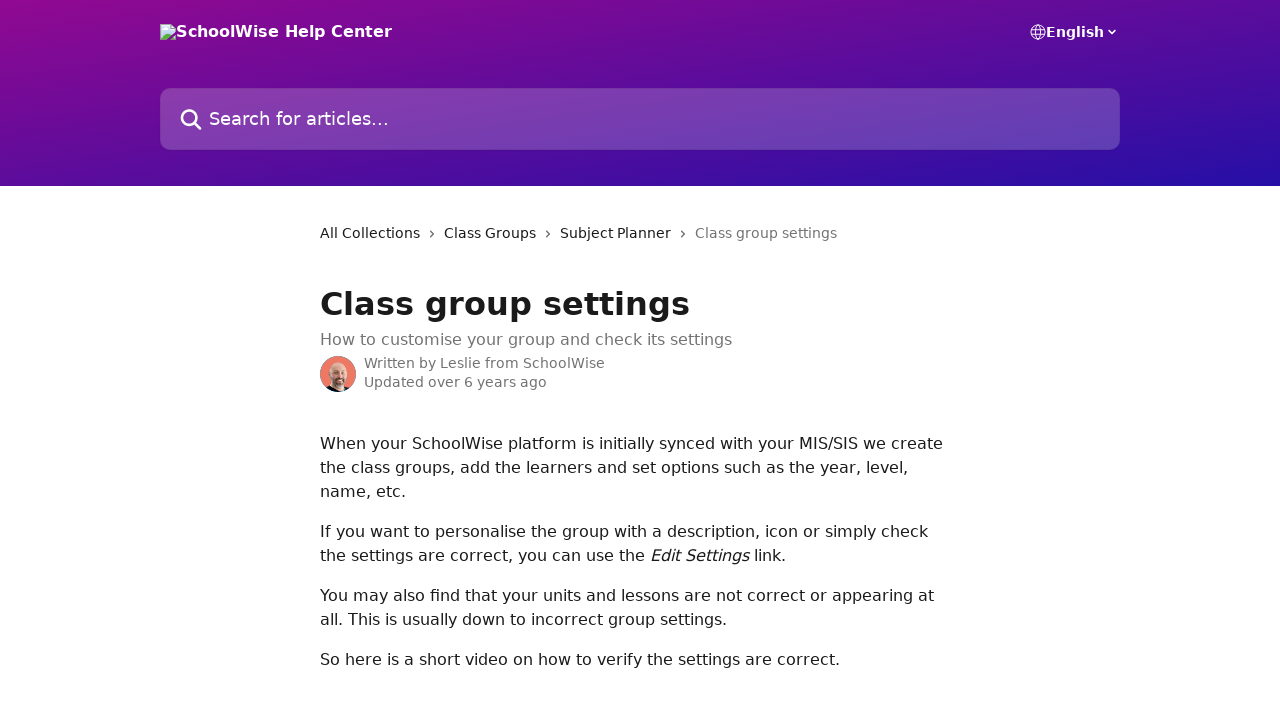

--- FILE ---
content_type: text/html; charset=utf-8
request_url: https://www.loom.com/embed/5717eff064544f1aa25bf256c104ad6f
body_size: 4436
content:
<!doctype html>
<html lang="en">

<head>
  <link rel="preconnect" href="https://cdn.loom.com">
  <link rel="preconnect" href="https://luna.loom.com">
  <meta charset="utf-8" />
<meta name="viewport" content="width=device-width" />
<meta http-equiv="X-UA-Compatible" content="IE=edge,chrome=1">
<title>Class Groups Settings</title>


<link rel="alternate" type="application/json+oembed" href="https://www.loom.com/v1/oembed?url=https%3A%2F%2Fwww.loom.com%2Fshare%2F5717eff064544f1aa25bf256c104ad6f&format=json">
<link rel="alternate" type="text/xml+oembed" href="https://www.loom.com/v1/oembed?url=https%3A%2F%2Fwww.loom.com%2Fshare%2F5717eff064544f1aa25bf256c104ad6f&format=xml">


<meta name="slack-app-id" content="A9G1TH4S2">

<!-- SEO -->
<meta name="application-name" content="Loom" />
  <meta name="description" content="Use Loom to record quick videos of your screen and cam. Explain anything clearly and easily – and skip the meeting. An essential tool for hybrid workplaces." />

  <!-- open graph and twitter tags -->
    <meta property="og:site_name" content="Loom">
  <meta property="og:type" content="website">
  <meta property="og:url" content="https://www.loom.com">
  <meta property="og:title" content="Class Groups Settings">
      <meta property="og:description" content="Use Loom to record quick videos of your screen and cam. Explain anything clearly and easily – and skip the meeting. An essential tool for hybrid workplaces." />
    <meta property="og:image" content="https://cdn.loom.com/assets/img/og/loom-banner.png">
  <meta property="og:image:width" content="1200">
  <meta property="og:image:height" content="600">
  <meta name="twitter:card" content="summary_large_image" />




<!-- Web App Icons -->
<meta name="application-name" content="Loom">
<meta name="mobile-web-app-capable" content="yes">
<meta name="theme-color" content="#ffffff">
<meta name="apple-mobile-web-app-capable" content="yes">
<meta name="apple-mobile-web-app-status-bar-style" content="black-translucent">
<meta name="apple-mobile-web-app-title" content="Loom">
<meta name="msapplication-TileColor" content="#b91d47">
<meta name="msapplication-TileImage" content="https://cdn.loom.com/assets/favicons-loom/mstile-150x150.png">

<link rel="icon" href="https://cdn.loom.com/assets/favicons-loom/favicon.ico" sizes="any">
<link rel="icon" href="https://cdn.loom.com/assets/favicons-loom/favicon.svg" type="image/svg+xml">
<link rel="icon" type="image/png" sizes="32x32" href="https://cdn.loom.com/assets/favicons-loom/favicon-32x32.png">
<link rel="icon" type="image/png" sizes="192x192" href="https://cdn.loom.com/assets/favicons-loom/android-chrome-192x192.png">
<link rel="apple-touch-icon" sizes="180x180" href="https://cdn.loom.com/assets/favicons-loom/apple-touch-icon-180x180.png">
<link rel="mask-icon" color="#625df5" href="https://cdn.loom.com/assets/favicons-loom/safari-pinned-tab.svg">


  <link rel="stylesheet" href="https://cdn.loom.com/assets/css/vendor-1-28992268812300b1.css" />

  <link rel="stylesheet" href="https://cdn.loom.com/assets/css/vendor-2-28992268812300b1.css" />

  <link rel="stylesheet" href="https://cdn.loom.com/assets/css/vendor-3-28992268812300b1.css" />

  <link rel="stylesheet" href="https://cdn.loom.com/assets/css/vendor-4-28992268812300b1.css" />

  <link rel="stylesheet" href="https://cdn.loom.com/assets/css/vendor-41-d4f9c068f095be5d.css" />

  <link rel="stylesheet" href="https://cdn.loom.com/assets/css/embed-video-f5a49639de2cb54d.css" />


<script nonce="L3BmO0oyDFTkWkN2FMkXG1qx4GaQsqZCyjus2AwnJ9f8MAcb">
  window._LOOM_ = "%7O%22NGYNFFVNA_SRNGHER_TNGRF_NCV_XRL%22%3N%229ro5168p-32r7-4nsp-n17q-pp4oppnr60np%22%2P%22OVYYVAT_ERPNCGPUN_FVGR_XRL%22%3N%226Yq-a7bHNNNNNWKXybyTXC7sCMus-WzaKnlg9CA5%22%2P%22PUEBZR_RKGRAFVBA_VQ%22%3N%22yvrpoqqzxvvvuarqbozyzvyyubqwxqzo%22%2P%22PYVRAG_YBT_YRIRYF%22%3N%22sngny%2Preebe%2Pjnea%2Pvasb%22%2P%22PYBHQSEBAG_HEV%22%3N%22pqa.ybbz.pbz%22%2P%22NIFREIRE_PYBHQSEBAG_HEV%22%3N%22yhan.ybbz.pbz%22%2P%22RYRIVB_NPPBHAG_VQ%22%3N%225p7qp041087r9%22%2P%22TBBTYR_NCV_PYVRAG_VQ%22%3N%22443240113960-6zw529e3e24tcc4p9h57a9aqet01v911.nccf.tbbtyrhfrepbagrag.pbz%22%2P%22YBBZ_QRFXGBC_CEBGBPBY%22%3N%22ybbzQrfxgbc%3N%2S%2S%22%2P%22ZHK_RAI_XRL%22%3N%229ntt7cyq771c850zs45zfatc3%22%2P%22CHFU_FREIRE_CHOYVP_XRL%22%3N%22OSMAlOrBig4yrVK8OhRu7u2-7lFWCL2bSfWdV5HyfTxa57ZKc924pqoufgdF69Uz-IYo1wXEEm4LnRu7qTeFKFZ%22%2P%22FGEVCR_CHOYVP_XRL%22%3N%22cx_yvir_ZT87GpsZRyPHEEBsexfSFZ8k%22%2P%22QNGNQBT_EHZ_NCCYVPNGVBA_VQ%22%3N%227ns92855-r997-4q9o-nn41-839r1p64r6s3%22%2P%22QNGNQBT_EHZ_PYVRAG_GBXRA%22%3N%22choo1955571qp736r541o72313p6942242s%22%2P%22QNGNQBT_EHZ_RANOYR%22%3N%22gehr%22%2P%22QNGNQBT_EHZ_FREIVPR%22%3N%22ybbz-cebq%22%2P%22QNGNQBT_EHZ_FRFFVBA_FNZCYR_ENGR%22%3N%2215%22%2P%22QNGNQBT_EHZ_FRFFVBA_ERCYNL_FNZCYR_ENGR%22%3N%2215%22%2P%22QNGNQBT_YBT_PYVRAG_GBXRA%22%3N%22cho6n5r653719oonqp7o8q28o628o09oq41%22%2P%22QNGNQBT_YBT_RANOYR%22%3N%22gehr%22%2P%22QNGNQBT_YBT_FNZCYR_ENGR%22%3N%2210%22%2P%22QNGNQBT_YBT_FREIVPR%22%3N%22jroncc%22%2P%22YBBZ_FQX_NCV_XRL%22%3N%22677no500-qo70-4087-91ns-6rsqo06sss68%22%2P%22CNPXNTRF_PYBHQSEBAG_HEV%22%3N%22cnpxntrf.ybbz.pbz%22%2P%22FRAGEL_ERCYNLF_BA_REEBE_FNZCYR_ENGR%22%3N%220.001%22%2P%22SO_NCC_VQ%22%3N%221591221991190878%22%2P%22NQZVA_UHO_HEV%22%3N%22nqzva.ngynffvna.pbz%22%2P%22NABA_PBBXVR_QBZNVA%22%3N%22ybbz.pbz%22%2P%22NGYNFFVNA_PYBHQ_BCRENGVBANY_HEV%22%3N%22uggcf%3N%2S%2Spybhq-bcrengvbany.cebq.ngy-cnnf.arg%2Spybhq-cebivfvbare%2Sgranag-qnfuobneq%22%2P%22NGYNFFVNA_TBIREANGBE_HEV%22%3N%22uggcf%3N%2S%2Stbireangbe-hv.cebq-rnfg.sebagraq.choyvp.ngy-cnnf.arg%22%2P%22NGYNFFVNA_BVQP_VAVGVNGVBA_EBHGR%22%3N%22uggcf%3N%2S%2Svq.ngynffvna.pbz%22%2P%22NGYNFFVNA_CEBSVYR_ZNANTRZRAG_HEV%22%3N%22uggcf%3N%2S%2Svq.ngynffvna.pbz%2Sznantr-cebsvyr%2Scebsvyr-naq-ivfvovyvgl%22%2P%22NGYNFFVNA_FABBCE_HEV%22%3N%22uggcf%3N%2S%2Sfabbce.cebq.ngy-cnnf.arg%2Spf%22%2P%22YBBZ_ONER_HEV%22%3N%22ybbz.pbz%22%2P%22YBBZ_ERPBEQ_JF_HEV%22%3N%22erpbeq.ybbz.pbz%22%2P%22YBBZ_FFE_HFRE_FUNQBJ_GRFG_RANOYR%22%3N%22gehr%22%2P%22YBBZ_FFE_HFRE_FUNQBJ_GRFG_VTABER_CNGUF%22%3N%22%5O%5Q%22%2P%22YBBZ_HEV%22%3N%22jjj.ybbz.pbz%22%2P%22YBBZ_IREFVBA%22%3N%2213rp37n%22%2P%22YBBZ_IREFVBA_AHZREVP%22%3N68720%2P%22ABQR_RAI%22%3N%22cebqhpgvba%22%7Q";



  window.__APOLLO_STATE__ = {"ROOT_QUERY":{"__typename":"Query","getCurrentUser":{"__typename":"UserNotLoggedIn"},"fetchVideoTranscript({\"captionsLanguageSelection\":null,\"password\":null,\"videoId\":\"5717eff064544f1aa25bf256c104ad6f\"})":{"__typename":"InvalidRequestWarning","message":"No transcript associated with video"},"getVideo({\"id\":\"5717eff064544f1aa25bf256c104ad6f\",\"password\":null})":{"__ref":"RegularUserVideo:5717eff064544f1aa25bf256c104ad6f"}},"Avatar:{\"thumb\":\"avatars/1085614_4b5d972b86970ac246fcfb8da6aed72d_192.jpg\"}":{"__typename":"Avatar","name":"4b5d972b86970ac246fcfb8da6aed72d","large":"avatars/1085614_4b5d972b86970ac246fcfb8da6aed72d_1024.jpg","thumb":"avatars/1085614_4b5d972b86970ac246fcfb8da6aed72d_192.jpg","iosLarge":"avatars/1085614_4b5d972b86970ac246fcfb8da6aed72d_1024.jpg","iosThumb":"avatars/1085614_4b5d972b86970ac246fcfb8da6aed72d_192.jpg","isAtlassianMastered":null},"RegularUser:1085614":{"__typename":"RegularUser","id":"1085614","first_name":"SchoolWise","display_name":"SchoolWise Learning","avatars":[{"__ref":"Avatar:{\"thumb\":\"avatars/1085614_4b5d972b86970ac246fcfb8da6aed72d_192.jpg\"}"}],"status":"verified","profile":null},"RegularUserVideo:5717eff064544f1aa25bf256c104ad6f":{"__typename":"RegularUserVideo","id":"5717eff064544f1aa25bf256c104ad6f","defaultThumbnails":{"__typename":"VideoDefaultThumbnailsSources","default":"sessions/thumbnails/5717eff064544f1aa25bf256c104ad6f-00001.jpg","static":"sessions/thumbnails/5717eff064544f1aa25bf256c104ad6f-00001.jpg"},"signedThumbnails":{"__typename":"VideoThumbnailsSources","animatedPreview":null,"default":"sessions/thumbnails/5717eff064544f1aa25bf256c104ad6f-00001.jpg","default4X3":null,"defaultPlay":"sessions/thumbnails/5717eff064544f1aa25bf256c104ad6f-with-play.jpg","ogFull":null,"full":null,"fullPlay":null,"defaultGif":null,"defaultGifPlay":null},"nullableRawCdnUrl({\"acceptableMimes\":[\"DASH\"],\"password\":null})":null,"nullableRawCdnUrl({\"acceptableMimes\":[\"M3U8\"],\"password\":null})":null,"active_video_transcript_id":null,"archived":false,"chapters":null,"comments_enabled":true,"comments_email_enabled":true,"complete":true,"createdAt":"2019-02-22T16:43:41.083Z","cta":{"__typename":"CTA","enabled":false,"url":null,"text":null,"mods":{"color":"#FFFFFF","border_radius":2,"background_color":"#19AEFF"},"is_auto":null,"approved_at":null},"currentUserCanEdit":false,"currentUserHasWatched":null,"current_user_is_owner":false,"description":null,"download_enabled":true,"downloadable":true,"downloadableBy":"anyone","email_gate_video_type":"NONE","stylizedCaptions":false,"viewerCaptionsOn":false,"folder_id":"c7360319ba7848fab475d881d4a0467e","folder":null,"hasBackground":false,"hasOverlay":false,"isCommunityLoom":false,"isOnWatchLaterList":false,"isParentOfPersonalizedCopies":false,"personalizationType":null,"isMeetingRecording":false,"calendarMeetingGuid":null,"is_protected":false,"isTeamShared":false,"loom_branded_player":null,"name":"Class Groups Settings","needs_password":false,"organization_idv2":"6063174","organization":null,"owner_id":1085614,"owner":{"__ref":"RegularUser:1085614"},"privacy":"public","processing_information":{"__typename":"ProcessingInformation","instant_editing_enabled":null,"noise_cancellation_type":null,"replacements":null,"trim_id":null,"trim_ranges":[],"videoUploadMessage":null,"videoUploadValid":null,"trim_progress":null,"split_segment_ttl":null},"record_reply_enabled":true,"s3_id":"5717eff064544f1aa25bf256c104ad6f","salesforce_engagement_tracking":false,"show_analytics_to_viewer":true,"show_transcript_to_viewer":true,"spaces":null,"suggested_playback_rate":"none","use_emojis":true,"use_gif":false,"video_properties":{"__typename":"VideoProperties","avgBitRate":null,"client":null,"camera_enabled":null,"client_version":null,"countdown":null,"duration":110,"durationMs":110000,"externalUpload":null,"format":null,"height":720,"ingestion_type":null,"liveRewindTrimmedSections":null,"mediaMetadataRotation":null,"microphone_enabled":true,"os":null,"os_version":null,"recordingClient":null,"recording_type":null,"recording_version":null,"screen_type":"tab","sdkPartnerIdv2":null,"tab_audio":null,"trim_duration":null,"width":1280},"playable_duration":110,"signedDefaultThumbnails":{"__typename":"VideoDefaultThumbnailsSources","default":"sessions/thumbnails/5717eff064544f1aa25bf256c104ad6f-00001.jpg","static":"sessions/thumbnails/5717eff064544f1aa25bf256c104ad6f-00001.jpg"},"source_duration":110,"thumbnails":{"__typename":"VideoThumbnailsSources","default":"sessions/thumbnails/5717eff064544f1aa25bf256c104ad6f-00001.jpg","default4X3":null,"defaultPlay":"sessions/thumbnails/5717eff064544f1aa25bf256c104ad6f-with-play.jpg","ogFull":null,"full":null,"fullPlay":null,"defaultGif":null,"defaultGifPlay":null,"animatedPreview":null},"viewerNeedsPermission":false,"viewers_can_weave":true,"views":{"__typename":"RegularUserVideoViewCounts","total":40,"distinct":39,"named":null},"visibility":"owner","waveform_generation":null,"white_label_player":false}};

</script>


<link
  rel="stylesheet"
  href="https://ds-cdn.prod-east.frontend.public.atl-paas.net/assets/font-rules/v5/atlassian-fonts.css"
  as="style"
/>

<link rel="preconnect" href="https://ds-cdn.prod-east.frontend.public.atl-paas.net" />
<link
  rel="preload"
  href="https://ds-cdn.prod-east.frontend.public.atl-paas.net/assets/fonts/atlassian-sans/v3/AtlassianSans-latin.woff2"
  as="font"
  type="font/woff2"
  crossorigin
/>
<link
  rel="preload stylesheet"
  href="https://ds-cdn.prod-east.frontend.public.atl-paas.net/assets/font-rules/v5/atlassian-fonts.css"
  as="style"
/>


  <meta name="robots" content="noindex">
  <!--    NOTE: Please do not remove the script tag below! -->
  <!--    It is essential for making embeds function inside of Atlassian products -->
  <!--    We pull the AAID from the window.aaid object to set the x-atlassian-auth-aaid header-->
  <script nonce="L3BmO0oyDFTkWkN2FMkXG1qx4GaQsqZCyjus2AwnJ9f8MAcb">
    
  </script>
</head>

<body>
  <main id="container">
  </main>

  
  <script nonce="L3BmO0oyDFTkWkN2FMkXG1qx4GaQsqZCyjus2AwnJ9f8MAcb" src="https://cdn.loom.com/assets/js/0runtime-0401cf4c11b005eb.js"></script>
  
  <script nonce="L3BmO0oyDFTkWkN2FMkXG1qx4GaQsqZCyjus2AwnJ9f8MAcb" src="https://cdn.loom.com/assets/js/vendor-0-4b50b44690c3a757.js"></script>
  
  <script nonce="L3BmO0oyDFTkWkN2FMkXG1qx4GaQsqZCyjus2AwnJ9f8MAcb" src="https://cdn.loom.com/assets/js/vendor-1-81eaf11f0c4ce3cb.js"></script>
  
  <script nonce="L3BmO0oyDFTkWkN2FMkXG1qx4GaQsqZCyjus2AwnJ9f8MAcb" src="https://cdn.loom.com/assets/js/vendor-2-611cbb8ec9e04e6e.js"></script>
  
  <script nonce="L3BmO0oyDFTkWkN2FMkXG1qx4GaQsqZCyjus2AwnJ9f8MAcb" src="https://cdn.loom.com/assets/js/vendor-3-77ebfd6fc86603cd.js"></script>
  
  <script nonce="L3BmO0oyDFTkWkN2FMkXG1qx4GaQsqZCyjus2AwnJ9f8MAcb" src="https://cdn.loom.com/assets/js/vendor-4-154b70d97d4c3ec5.js"></script>
  
  <script nonce="L3BmO0oyDFTkWkN2FMkXG1qx4GaQsqZCyjus2AwnJ9f8MAcb" src="https://cdn.loom.com/assets/js/vendor-5-0185c32f5e8d7475.js"></script>
  
  <script nonce="L3BmO0oyDFTkWkN2FMkXG1qx4GaQsqZCyjus2AwnJ9f8MAcb" src="https://cdn.loom.com/assets/js/vendor-6-13c7eda8cd68558a.js"></script>
  
  <script nonce="L3BmO0oyDFTkWkN2FMkXG1qx4GaQsqZCyjus2AwnJ9f8MAcb" src="https://cdn.loom.com/assets/js/vendor-7-8ef4af1bad1d8a79.js"></script>
  
  <script nonce="L3BmO0oyDFTkWkN2FMkXG1qx4GaQsqZCyjus2AwnJ9f8MAcb" src="https://cdn.loom.com/assets/js/vendor-8-207480229533bb49.js"></script>
  
  <script nonce="L3BmO0oyDFTkWkN2FMkXG1qx4GaQsqZCyjus2AwnJ9f8MAcb" src="https://cdn.loom.com/assets/js/vendor-9-a53286cd89194266.js"></script>
  
  <script nonce="L3BmO0oyDFTkWkN2FMkXG1qx4GaQsqZCyjus2AwnJ9f8MAcb" src="https://cdn.loom.com/assets/js/vendor-10-5c86c3adabb1ef6f.js"></script>
  
  <script nonce="L3BmO0oyDFTkWkN2FMkXG1qx4GaQsqZCyjus2AwnJ9f8MAcb" src="https://cdn.loom.com/assets/js/vendor-11-573b62dae99c3dee.js"></script>
  
  <script nonce="L3BmO0oyDFTkWkN2FMkXG1qx4GaQsqZCyjus2AwnJ9f8MAcb" src="https://cdn.loom.com/assets/js/vendor-12-0a26de714056dd16.js"></script>
  
  <script nonce="L3BmO0oyDFTkWkN2FMkXG1qx4GaQsqZCyjus2AwnJ9f8MAcb" src="https://cdn.loom.com/assets/js/vendor-13-dd826a04a294b70d.js"></script>
  
  <script nonce="L3BmO0oyDFTkWkN2FMkXG1qx4GaQsqZCyjus2AwnJ9f8MAcb" src="https://cdn.loom.com/assets/js/vendor-14-dc0eccf47a8fb048.js"></script>
  
  <script nonce="L3BmO0oyDFTkWkN2FMkXG1qx4GaQsqZCyjus2AwnJ9f8MAcb" src="https://cdn.loom.com/assets/js/vendor-15-a3744d3b1ea6ddfd.js"></script>
  
  <script nonce="L3BmO0oyDFTkWkN2FMkXG1qx4GaQsqZCyjus2AwnJ9f8MAcb" src="https://cdn.loom.com/assets/js/vendor-16-3fed48822bbbbae5.js"></script>
  
  <script nonce="L3BmO0oyDFTkWkN2FMkXG1qx4GaQsqZCyjus2AwnJ9f8MAcb" src="https://cdn.loom.com/assets/js/vendor-17-5ed3ad263e62da69.js"></script>
  
  <script nonce="L3BmO0oyDFTkWkN2FMkXG1qx4GaQsqZCyjus2AwnJ9f8MAcb" src="https://cdn.loom.com/assets/js/vendor-18-92c420cc1cf0ade9.js"></script>
  
  <script nonce="L3BmO0oyDFTkWkN2FMkXG1qx4GaQsqZCyjus2AwnJ9f8MAcb" src="https://cdn.loom.com/assets/js/vendor-19-7d9ff214eae7fb43.js"></script>
  
  <script nonce="L3BmO0oyDFTkWkN2FMkXG1qx4GaQsqZCyjus2AwnJ9f8MAcb" src="https://cdn.loom.com/assets/js/vendor-20-bf8dd508914e0781.js"></script>
  
  <script nonce="L3BmO0oyDFTkWkN2FMkXG1qx4GaQsqZCyjus2AwnJ9f8MAcb" src="https://cdn.loom.com/assets/js/vendor-9264a70b-c362ac145abef015.js"></script>
  
  <script nonce="L3BmO0oyDFTkWkN2FMkXG1qx4GaQsqZCyjus2AwnJ9f8MAcb" src="https://cdn.loom.com/assets/js/vendor-619f19a7-db719a55c977b591.js"></script>
  
  <script nonce="L3BmO0oyDFTkWkN2FMkXG1qx4GaQsqZCyjus2AwnJ9f8MAcb" src="https://cdn.loom.com/assets/js/vendor-23-33e4b01bfa4ed2b2.js"></script>
  
  <script nonce="L3BmO0oyDFTkWkN2FMkXG1qx4GaQsqZCyjus2AwnJ9f8MAcb" src="https://cdn.loom.com/assets/js/vendor-24-5a168e6941cdb60c.js"></script>
  
  <script nonce="L3BmO0oyDFTkWkN2FMkXG1qx4GaQsqZCyjus2AwnJ9f8MAcb" src="https://cdn.loom.com/assets/js/vendor-25-0d254f84d8abf44b.js"></script>
  
  <script nonce="L3BmO0oyDFTkWkN2FMkXG1qx4GaQsqZCyjus2AwnJ9f8MAcb" src="https://cdn.loom.com/assets/js/vendor-26-31673bcad2eb4d5a.js"></script>
  
  <script nonce="L3BmO0oyDFTkWkN2FMkXG1qx4GaQsqZCyjus2AwnJ9f8MAcb" src="https://cdn.loom.com/assets/js/vendor-27-f9708fdf6e199722.js"></script>
  
  <script nonce="L3BmO0oyDFTkWkN2FMkXG1qx4GaQsqZCyjus2AwnJ9f8MAcb" src="https://cdn.loom.com/assets/js/vendor-28-ffb45c2e4811d8dd.js"></script>
  
  <script nonce="L3BmO0oyDFTkWkN2FMkXG1qx4GaQsqZCyjus2AwnJ9f8MAcb" src="https://cdn.loom.com/assets/js/vendor-29-35f7485ceb5844d0.js"></script>
  
  <script nonce="L3BmO0oyDFTkWkN2FMkXG1qx4GaQsqZCyjus2AwnJ9f8MAcb" src="https://cdn.loom.com/assets/js/vendor-30-be8531659de89edd.js"></script>
  
  <script nonce="L3BmO0oyDFTkWkN2FMkXG1qx4GaQsqZCyjus2AwnJ9f8MAcb" src="https://cdn.loom.com/assets/js/vendor-31-eb194a5b801df622.js"></script>
  
  <script nonce="L3BmO0oyDFTkWkN2FMkXG1qx4GaQsqZCyjus2AwnJ9f8MAcb" src="https://cdn.loom.com/assets/js/vendor-32-2f1165dd7282ad92.js"></script>
  
  <script nonce="L3BmO0oyDFTkWkN2FMkXG1qx4GaQsqZCyjus2AwnJ9f8MAcb" src="https://cdn.loom.com/assets/js/vendor-33-8bdf4e3cb73b7a43.js"></script>
  
  <script nonce="L3BmO0oyDFTkWkN2FMkXG1qx4GaQsqZCyjus2AwnJ9f8MAcb" src="https://cdn.loom.com/assets/js/vendor-34-8714efc116a08308.js"></script>
  
  <script nonce="L3BmO0oyDFTkWkN2FMkXG1qx4GaQsqZCyjus2AwnJ9f8MAcb" src="https://cdn.loom.com/assets/js/vendor-35-df99b73129166191.js"></script>
  
  <script nonce="L3BmO0oyDFTkWkN2FMkXG1qx4GaQsqZCyjus2AwnJ9f8MAcb" src="https://cdn.loom.com/assets/js/vendor-36-97000ad4c0b0d603.js"></script>
  
  <script nonce="L3BmO0oyDFTkWkN2FMkXG1qx4GaQsqZCyjus2AwnJ9f8MAcb" src="https://cdn.loom.com/assets/js/vendor-37-ff062db7c283bbde.js"></script>
  
  <script nonce="L3BmO0oyDFTkWkN2FMkXG1qx4GaQsqZCyjus2AwnJ9f8MAcb" src="https://cdn.loom.com/assets/js/vendor-38-6ab9fb245e7e3c2f.js"></script>
  
  <script nonce="L3BmO0oyDFTkWkN2FMkXG1qx4GaQsqZCyjus2AwnJ9f8MAcb" src="https://cdn.loom.com/assets/js/vendor-39-425d70f9fccd6f3c.js"></script>
  
  <script nonce="L3BmO0oyDFTkWkN2FMkXG1qx4GaQsqZCyjus2AwnJ9f8MAcb" src="https://cdn.loom.com/assets/js/vendor-40-d09294b780efe8bb.js"></script>
  
  <script nonce="L3BmO0oyDFTkWkN2FMkXG1qx4GaQsqZCyjus2AwnJ9f8MAcb" src="https://cdn.loom.com/assets/js/vendor-41-f370db17e3d7890c.js"></script>
  
  <script nonce="L3BmO0oyDFTkWkN2FMkXG1qx4GaQsqZCyjus2AwnJ9f8MAcb" src="https://cdn.loom.com/assets/js/vendor-42-aaeedf8162a1a669.js"></script>
  
  <script nonce="L3BmO0oyDFTkWkN2FMkXG1qx4GaQsqZCyjus2AwnJ9f8MAcb" src="https://cdn.loom.com/assets/js/embed-video-05709cc924ba131b.js"></script>
  
  
  <script nonce="L3BmO0oyDFTkWkN2FMkXG1qx4GaQsqZCyjus2AwnJ9f8MAcb"
  
      type="text/javascript"
  >
    !function(){var analytics=window.analytics=window.analytics||[];if(!analytics.initialize)if(analytics.invoked)window.console&&console.error&&console.error("Segment snippet included twice.");else{analytics.invoked=!0;analytics.methods=["trackSubmit","trackClick","trackLink","trackForm","pageview","identify","reset","group","track","ready","alias","debug","page","once","off","on","addSourceMiddleware","addIntegrationMiddleware","setAnonymousId","addDestinationMiddleware"];analytics.factory=function(e){return function(){var t=Array.prototype.slice.call(arguments);t.unshift(e);analytics.push(t);return analytics}};for(var e=0;e<analytics.methods.length;e++){var key=analytics.methods[e];analytics[key]=analytics.factory(key)}analytics.load=function(key,e){var t=document.createElement("script");t.type="text/javascript";t.async=!0;t.src="https://evs.sgmt.loom.com/yhPeelcEJD/eejxbDiFfK.min.js";var n=document.getElementsByTagName("script")[0];n.parentNode.insertBefore(t,n);analytics._loadOptions=e};analytics.SNIPPET_VERSION="4.13.1";
  analytics.load("rggRFsCK29LOKVGyTLpt9xoXVhNNXaP6", { "integrations": {"Google Analytics":true,"Intercom":false} });

  
  }}();
</script>

  
</body>

</html>


--- FILE ---
content_type: text/javascript
request_url: https://cdn.loom.com/assets/js/0runtime-0401cf4c11b005eb.js
body_size: 4557
content:
try{let e="undefined"!=typeof window?window:"undefined"!=typeof global?global:"undefined"!=typeof globalThis?globalThis:"undefined"!=typeof self?self:{},a=(new e.Error).stack;a&&(e._sentryDebugIds=e._sentryDebugIds||{},e._sentryDebugIds[a]="08819494-e29a-431f-ab94-a430be01ba52",e._sentryDebugIdIdentifier="sentry-dbid-08819494-e29a-431f-ab94-a430be01ba52")}catch(e){}("undefined"!=typeof window?window:"undefined"!=typeof global?global:"undefined"!=typeof globalThis?globalThis:"undefined"!=typeof self?self:{}).SENTRY_RELEASE={id:"13ec37a"},(()=>{"use strict";var e={},a={};function d(f){var b=a[f];if(void 0!==b)return b.exports;var t=a[f]={id:f,loaded:!1,exports:{}};return e[f].call(t.exports,t,t.exports,d),t.loaded=!0,t.exports}d.m=e,d.n=e=>{var a=e&&e.__esModule?()=>e.default:()=>e;return d.d(a,{a:a}),a},(()=>{var e,a=Object.getPrototypeOf?e=>Object.getPrototypeOf(e):e=>e.__proto__;d.t=function(f,b){if(1&b&&(f=this(f)),8&b||"object"==typeof f&&f&&(4&b&&f.__esModule||16&b&&"function"==typeof f.then))return f;var t=Object.create(null);d.r(t);var c={};e=e||[null,a({}),a([]),a(a)];for(var r=2&b&&f;"object"==typeof r&&!~e.indexOf(r);r=a(r))Object.getOwnPropertyNames(r).forEach(e=>{c[e]=()=>f[e]});return c.default=()=>f,d.d(t,c),t}})(),d.d=(e,a)=>{for(var f in a)d.o(a,f)&&!d.o(e,f)&&Object.defineProperty(e,f,{enumerable:!0,get:a[f]})},d.f={},d.e=e=>Promise.all(Object.keys(d.f).reduce((a,f)=>(d.f[f](e,a),a),[])),d.hmd=e=>((e=Object.create(e)).children||(e.children=[]),Object.defineProperty(e,"exports",{enumerable:!0,set:()=>{throw Error("ES Modules may not assign module.exports or exports.*, Use ESM export syntax, instead: "+e.id)}}),e),d.u=e=>"js/"+e+"-"+({1063:"911d8cd92a60c82c",1112:"359fcc13cfae855a",1116:"49ae68aabc751b14",1221:"f13cf96d1246b90d",1246:"270a3999a0941a21",1299:"684b9b501598be8c",1418:"4ef4edd360744feb",1606:"fb548d8bf9c5c05d",1652:"67e6b784fe5c789f",1738:"e9a11a5a93815f84",1778:"5e853fdb5255135d",1799:"aaa5e95e85744ae4",1854:"a51553675e30a2d1",2008:"d790e4aff847644b",2160:"92b6524261d91c2b",2309:"c034e5b416a71c32",2358:"867db2a9ddd0f955",2381:"79495732284dd916",2396:"02a6933f514325ea",2467:"babcf145425b0bc4",2525:"72ac853faeb11de0",2549:"60c510f72463fb2f",2585:"ceebac5639ddb2d0",2711:"baa0e0a7450ebb21",2761:"c2743b07c57eafb8",2842:"dff685914742f456",2859:"06048729dac9fd9e",2869:"564d1d16ab774ee8",3023:"41b2ff03ef364a13",3058:"3c51b45d7e20068a",3261:"9221782275b5aa97",3310:"d480ab0d85594968",3386:"c02dcdd85073d783",3650:"87d8db202e15bfa1",3675:"fee0a9f075ab14d4",3816:"884c55e8c797c50e",4002:"ba288db62d8fbb59",4005:"edaf39b8ebd5f970",409:"a2a9e88f36381f1a",4168:"bc7d61f02e38d05c",4485:"e41dc3669e99e9d0",4678:"4c58655346b5cb20",4695:"12e9da6b91d1657d",4703:"529d4b554f724d9d",4751:"1ec146674ca7cbbd",4754:"a8e717ae74e9b68c",4825:"07a7f091de7e57e4",4965:"5e4f76ba0d12c60c",4987:"1896eb4ccd3c187b",5049:"f3c6c41dc02cffda",5058:"fec627d4faf6f0a0",5083:"4f818f5a15d8791f",5196:"1c3621535593c14b",5420:"9964d22b0625e483",5882:"c21163349ee0aee0",5938:"4f568dd8aef562e5",6021:"4eaed4f2fba0b27c",6066:"d60d703fe4f320ee",6122:"3dbdd98fbf5a0214",6350:"5c1427bb8ce1826f",638:"0b1a91b98edb247b",6449:"c23184c224008fe4",647:"e474b7c91e94a0f4",6569:"83c6944d5fb5f448",6615:"35f86156596e78e7",6670:"478aa412523b9f17",6705:"6eef6c6a73297a6a",68:"da997e0e4941d3c3",6899:"0db2ccfa648efd41",6912:"e9c4eebe428ecfe5",7021:"54f8f8520a1c8ae8",7047:"6fca033877c71476",7101:"cb1ab174dbd760b4",711:"82d7551f1e93c8ed",7137:"e379530fae5462f4",716:"b992d3738a6e103c",7199:"e13d046250e41a38",7256:"098590bbd8ca1c64",7410:"80fd0e77b82ce148",7456:"d9fdde291f7302e4",7563:"11f47ae873109dd6",7641:"2ea16bea06a66ce8",7669:"c72d7c430153dab7",8081:"fb411d689c3bffcd",8094:"d9e62d633cecb10e",8116:"b58d61c3641dfe3b",8138:"e12c52ed6f434928",8274:"ba64498dd27d7d88",8428:"f0b7682b237b838e",8607:"87a81f6ffb353ae4",8666:"2f5a0b98baac8ddd",8675:"5657e714f951ea60",8747:"5a7cdae90e7ee50d",8767:"cb30658c50558aef",8831:"357fab8ae875dee9",8930:"80ab2650bdb49f97",8959:"34e87918b7c20d9d",9049:"6f401e75ad405bf6",9086:"1d1d68644f11cdb9",9132:"628a0d12bcf545d4",9185:"66d694a04cd9225e",9287:"23afd41a6802f85e",9400:"8f680ab45c89649d",9425:"7a29552901f2b67d",9537:"1f6c7eefb596bd91",9585:"352abfc2c13fd995",9660:"be7440f6ff5a8c85",9699:"c99425f82d63d292",9924:"2259f62a6d922c0c",9993:"141929e7058f7dfc"})[e]+".js",d.miniCssF=e=>"css/"+e+"-"+({1112:"158278583812acf7",1221:"4af5b3418a46faf5",1606:"4c37e8f7e53a7822",1652:"e707f2f987ea1d46",1738:"2c4603e395f29ba7",1854:"ec37becfd1723626",2008:"d7a89c301452f265",2160:"0846715528031a14",2309:"814f28362cc75284",2396:"2b0d6c1b92c74909",2467:"1df6e0f961b8fbdc",2549:"39af5dc6d9caa1c1",2585:"44996bb468acafac",2859:"b534bb8cfea45c1c",3023:"e8b2673fd0abad4f",3386:"b3eb7779a4ca271b",3650:"d39ba08369c7a778",3816:"7a3dabe4439ff418",4002:"5ad2ad34fc92a105",4485:"17a830e8d6812397",4703:"b63ff63ff71adca3",4751:"7ff891914ef99145",4825:"d8344a9f9b9ef880",4965:"69972c0c56aab647",4987:"305bb69d2aeaf555",5049:"40d450c4ebbef34a",5083:"ffbaaefa71b4bbb2",5196:"2263feaa04219689",6449:"8431d11c2dd90f4c",647:"949d8ea7fb9437c0",6615:"7b1a58e0ff86cc50",6670:"bc372ac31532c41f",6705:"814f28362cc75284",6899:"4f362dd2e37ec02e",6912:"a15638ba97e36b10",7101:"8e27c5aebe83fe8a",711:"07c8c6a37b0f9bd7",7199:"4d1ce44de5961df7",7256:"d0266feec1a881b9",7456:"020bed2c2ec42a61",7641:"d13c2ce96b2f0c58",8081:"406d5ad516ba09b5",8116:"b5f1bc2129ec7f93",8274:"305bb69d2aeaf555",8428:"bc08c576d8dc8fbc",8666:"88a251772fafe6dc",8767:"576992c65e68978c",8831:"bc08c576d8dc8fbc",8930:"37477273be4ee405",9086:"d6787c2e27f27301",9287:"959c56c9309a779a",9400:"2b0d6c1b92c74909",9537:"cd5952f9c9d62b26",9585:"814f28362cc75284",9993:"c1d88be1dd3d713c"})[e]+".css",(()=>{d.g=(()=>{if("object"==typeof globalThis)return globalThis;try{return this||Function("return this")()}catch(e){if("object"==typeof window)return window}})()})(),d.o=(e,a)=>Object.prototype.hasOwnProperty.call(e,a),(()=>{var e={},a="@loomhq/web-client:";d.l=function(f,b,t,c){if(e[f]){e[f].push(b);return}if(void 0!==t)for(var r,n,o=document.getElementsByTagName("script"),i=0;i<o.length;i++){var l=o[i];if(l.getAttribute("src")==f||l.getAttribute("data-webpack")==a+t){r=l;break}}r||(n=!0,(r=document.createElement("script")).charset="utf-8",r.timeout=120,d.nc&&r.setAttribute("nonce",d.nc),r.setAttribute("data-webpack",a+t),r.src=f),e[f]=[b];var u=function(a,d){r.onerror=r.onload=null,clearTimeout(s);var b=e[f];if(delete e[f],r.parentNode&&r.parentNode.removeChild(r),b&&b.forEach(function(e){return e(d)}),a)return a(d)},s=setTimeout(u.bind(null,void 0,{type:"timeout",target:r}),12e4);r.onerror=u.bind(null,r.onerror),r.onload=u.bind(null,r.onload),n&&document.head.appendChild(r)}})(),d.r=e=>{"undefined"!=typeof Symbol&&Symbol.toStringTag&&Object.defineProperty(e,Symbol.toStringTag,{value:"Module"}),Object.defineProperty(e,"__esModule",{value:!0})},d.nmd=e=>(e.paths=[],e.children||(e.children=[]),e),d.nc=void 0,(()=>{var e=[];d.O=(a,f,b,t)=>{if(f){t=t||0;for(var c=e.length;c>0&&e[c-1][2]>t;c--)e[c]=e[c-1];e[c]=[f,b,t];return}for(var r=1/0,c=0;c<e.length;c++){for(var f=e[c][0],b=e[c][1],t=e[c][2],n=!0,o=0;o<f.length;o++)r>=t&&Object.keys(d.O).every(e=>d.O[e](f[o]))?f.splice(o--,1):(n=!1,t<r&&(r=t));if(n){e.splice(c--,1);var i=b();void 0!==i&&(a=i)}}return a}})(),d.p="https://cdn.loom.com/assets/",d.rv=()=>"1.5.2",(()=>{if("undefined"!=typeof document){var e=function(e,a,f,b,t){var c=document.createElement("link");return c.rel="stylesheet",c.type="text/css",d.nc&&(c.nonce=d.nc),c.onerror=c.onload=function(d){if(c.onerror=c.onload=null,"load"===d.type)b();else{var f=d&&("load"===d.type?"missing":d.type),r=d&&d.target&&d.target.href||a,n=Error("Loading CSS chunk "+e+" failed.\\n("+r+")");n.code="CSS_CHUNK_LOAD_FAILED",n.type=f,n.request=r,c.parentNode&&c.parentNode.removeChild(c),t(n)}},c.href=a,f?f.parentNode.insertBefore(c,f.nextSibling):document.head.appendChild(c),c},a=function(e,a){for(var d=document.getElementsByTagName("link"),f=0;f<d.length;f++){var b=d[f],t=b.getAttribute("data-href")||b.getAttribute("href");if(t&&(t=t.split("?")[0]),"stylesheet"===b.rel&&(t===e||t===a))return b}for(var c=document.getElementsByTagName("style"),f=0;f<c.length;f++){var b=c[f],t=b.getAttribute("data-href");if(t===e||t===a)return b}},f={6144:0};d.f.miniCss=function(b,t){f[b]?t.push(f[b]):0!==f[b]&&({4825:1,2585:1,1221:1,3386:1,7641:1,9585:1,4965:1,2008:1,6670:1,6705:1,2549:1,1738:1,6615:1,8274:1,1112:1,647:1,3816:1,4751:1,3650:1,8666:1,7256:1,8831:1,8116:1,4703:1,2467:1,4002:1,5196:1,6912:1,3023:1,9400:1,1606:1,9993:1,2160:1,7199:1,2396:1,711:1,4987:1,2309:1,9537:1,7101:1,5049:1,2859:1,6899:1,1854:1,1652:1,7456:1,4485:1,6449:1,5083:1,9086:1,8081:1,8428:1,8930:1,9287:1,8767:1})[b]&&t.push(f[b]=new Promise(function(f,t){var c=d.miniCssF(b),r=d.p+c;if(a(c,r))return f();e(b,r,null,f,t)}).then(function(){f[b]=0},function(e){throw delete f[b],e}))}}})(),(()=>{var e={6144:0};d.f.j=function(a,f){var b=d.o(e,a)?e[a]:void 0;if(0!==b){if(b)f.push(b[2]);else if(6144!=a){var t=new Promise((d,f)=>b=e[a]=[d,f]);f.push(b[2]=t);var c=d.p+d.u(a),r=Error();d.l(c,function(f){if(d.o(e,a)&&(0!==(b=e[a])&&(e[a]=void 0),b)){var t=f&&("load"===f.type?"missing":f.type),c=f&&f.target&&f.target.src;r.message="Loading chunk "+a+" failed.\n("+t+": "+c+")",r.name="ChunkLoadError",r.type=t,r.request=c,b[1](r)}},"chunk-"+a,a)}else e[a]=0}},d.O.j=a=>0===e[a];var a=(a,f)=>{var b,t,c=f[0],r=f[1],n=f[2],o=0;if(c.some(a=>0!==e[a])){for(b in r)d.o(r,b)&&(d.m[b]=r[b]);if(n)var i=n(d)}for(a&&a(f);o<c.length;o++)t=c[o],d.o(e,t)&&e[t]&&e[t][0](),e[t]=0;return d.O(i)},f=self.webpackChunk_loomhq_web_client=self.webpackChunk_loomhq_web_client||[];f.forEach(a.bind(null,0)),f.push=a.bind(null,f.push.bind(f))})(),d.ruid="bundler=rspack@1.5.2"})();

--- FILE ---
content_type: text/javascript
request_url: https://cdn.loom.com/assets/js/vendor-41-f370db17e3d7890c.js
body_size: 49479
content:
try{let e="undefined"!=typeof window?window:"undefined"!=typeof global?global:"undefined"!=typeof globalThis?globalThis:"undefined"!=typeof self?self:{},t=(new e.Error).stack;t&&(e._sentryDebugIds=e._sentryDebugIds||{},e._sentryDebugIds[t]="c20eb6f6-8371-4c59-80f0-b5529c3153bf",e._sentryDebugIdIdentifier="sentry-dbid-c20eb6f6-8371-4c59-80f0-b5529c3153bf")}catch(e){}("undefined"!=typeof window?window:"undefined"!=typeof global?global:"undefined"!=typeof globalThis?globalThis:"undefined"!=typeof self?self:{}).SENTRY_RELEASE={id:"13ec37a"},(self.webpackChunk_loomhq_web_client=self.webpackChunk_loomhq_web_client||[]).push([["6976"],{59473:function(e,t,i){"use strict";i.d(t,{KG:()=>s.a,Sj:()=>o.a}),i(41974);var r=i(95537),s=i.n(r);i(86431),i(35994),i(33765),i(15544);var n=i(45371),o=i.n(n)},41974:function(e,t,i){let r=i(89263),s=i(828),n=i(41676).dashboard,o=i(56921),l=i(952),u=r.createElement;class p extends r.Component{componentDidMount(){this.installPlugin()}componentDidUpdate(e){if(e.uppy!==this.props.uppy)this.uninstallPlugin(e),this.installPlugin();else if(l(this,e)){let e={...this.props,target:this.container};delete e.uppy,this.plugin.setOptions(e)}}componentWillUnmount(){this.uninstallPlugin()}installPlugin(){let{uppy:e}=this.props,t={id:"react:Dashboard",...this.props,target:this.container};delete t.uppy,e.use(s,t),this.plugin=e.getPlugin(t.id)}uninstallPlugin(e){void 0===e&&(e=this.props);let{uppy:t}=e;t.removePlugin(this.plugin)}render(){return this.validProps=o(this.props),u("div",{className:"uppy-Container",ref:e=>{this.container=e},...this.validProps})}}p.propTypes=n,p.defaultProps={inline:!0},e.exports=p},95537:function(e,t,i){let r=i(89263),s=i(52697),n=i(828),o=i(41676).dashboard,l=i(56921),u=i(952),p=r.createElement;class h extends r.Component{componentDidMount(){this.installPlugin()}componentDidUpdate(e){if(e.uppy!==this.props.uppy)this.uninstallPlugin(e),this.installPlugin();else if(u(this,e)){let e={...this.props,onRequestCloseModal:this.props.onRequestClose};delete e.uppy,this.plugin.setOptions(e)}e.open&&!this.props.open?this.plugin.closeModal():!e.open&&this.props.open&&this.plugin.openModal()}componentWillUnmount(){this.uninstallPlugin()}installPlugin(){let{uppy:e}=this.props,t={id:"react:DashboardModal",...this.props,onRequestCloseModal:this.props.onRequestClose};t.target||(t.target=this.container),delete t.uppy,e.use(n,t),this.plugin=e.getPlugin(t.id),this.props.open&&this.plugin.openModal()}uninstallPlugin(e){void 0===e&&(e=this.props);let{uppy:t}=e;t.removePlugin(this.plugin)}render(){return this.validProps=l(this.props),p("div",{className:"uppy-Container",ref:e=>{this.container=e},...this.validProps})}}h.propTypes={target:"u">typeof window?s.instanceOf(window.HTMLElement):s.any,open:s.bool,onRequestClose:s.func,closeModalOnClickOutside:s.bool,disablePageScrollWhenModalOpen:s.bool,...o},e.exports=h},86431:function(e,t,i){let r=i(89263),s=i(77908),n=i(41676),o=i(56921),l=i(952),u=r.createElement;class p extends r.Component{componentDidMount(){this.installPlugin()}componentDidUpdate(e){if(e.uppy!==this.props.uppy)this.uninstallPlugin(e),this.installPlugin();else if(l(this,e)){let e={...this.props,target:this.container};delete e.uppy,this.plugin.setOptions(e)}}componentWillUnmount(){this.uninstallPlugin()}installPlugin(){let{uppy:e}=this.props,t={id:"react:DragDrop",...this.props,target:this.container};delete t.uppy,e.use(s,t),this.plugin=e.getPlugin(t.id)}uninstallPlugin(e){void 0===e&&(e=this.props);let{uppy:t}=e;t.removePlugin(this.plugin)}render(){return this.validProps=o(this.props),u("div",{className:"uppy-Container",ref:e=>{this.container=e},...this.validProps})}}p.propTypes={uppy:n.uppy,locale:n.locale},p.defaultProps={},e.exports=p},15544:function(e,t,i){let r=i(52697),s=i(89263),n=i(162),o=i(41676),l=s.createElement;class u extends s.Component{componentDidMount(){this.installPlugin()}componentDidUpdate(e){e.uppy!==this.props.uppy&&(this.uninstallPlugin(e),this.installPlugin())}componentWillUnmount(){this.uninstallPlugin()}installPlugin(){let{uppy:e}=this.props,t={id:"react:FileInput",...this.props,target:this.container};delete t.uppy,e.use(n,t),this.plugin=e.getPlugin(t.id)}uninstallPlugin(e){void 0===e&&(e=this.props);let{uppy:t}=e;t.removePlugin(this.plugin)}render(){return l("div",{className:"uppy-Container",ref:e=>{this.container=e}})}}u.propTypes={uppy:o.uppy,locale:o.locale,pretty:r.bool,inputName:r.string},u.defaultProps={},e.exports=u},35994:function(e,t,i){let r=i(89263),s=i(52697),n=i(33081),o=i(41676).uppy,l=i(56921),u=i(952),p=r.createElement;class h extends r.Component{componentDidMount(){this.installPlugin()}componentDidUpdate(e){if(e.uppy!==this.props.uppy)this.uninstallPlugin(e),this.installPlugin();else if(u(this,e)){let e={...this.props,target:this.container};delete e.uppy,this.plugin.setOptions(e)}}componentWillUnmount(){this.uninstallPlugin()}installPlugin(){let{uppy:e}=this.props,t={id:"react:ProgressBar",...this.props,target:this.container};delete t.uppy,e.use(n,t),this.plugin=e.getPlugin(t.id)}uninstallPlugin(e){void 0===e&&(e=this.props);let{uppy:t}=e;t.removePlugin(this.plugin)}render(){return this.validProps=l(this.props),p("div",{className:"uppy-Container",ref:e=>{this.container=e},...this.validProps})}}h.propTypes={uppy:o,fixed:s.bool,hideAfterFinish:s.bool},h.defaultProps={},e.exports=h},33765:function(e,t,i){let r=i(89263),s=i(52697),n=i(81251),o=i(41676).uppy,l=i(56921),u=i(952),p=r.createElement;class h extends r.Component{componentDidMount(){this.installPlugin()}componentDidUpdate(e){if(e.uppy!==this.props.uppy)this.uninstallPlugin(e),this.installPlugin();else if(u(this,e)){let e={...this.props,target:this.container};delete e.uppy,this.plugin.setOptions(e)}}componentWillUnmount(){this.uninstallPlugin()}installPlugin(){let{uppy:e}=this.props,t={id:"react:StatusBar",...this.props,target:this.container};delete t.uppy,e.use(n,t),this.plugin=e.getPlugin(t.id)}uninstallPlugin(e){void 0===e&&(e=this.props);let{uppy:t}=e;t.removePlugin(this.plugin)}render(){return this.validProps=l(this.props),p("div",{className:"uppy-Container",ref:e=>{this.container=e},...this.validProps})}}h.propTypes={uppy:o,hideAfterFinish:s.bool,showProgressDetails:s.bool},h.defaultProps={},e.exports=h},56921:function(e){let t=["defaultChecked","defaultValue","suppressContentEditableWarning","suppressHydrationWarning","dangerouslySetInnerHTML","accessKey","className","contentEditable","contextMenu","dir","draggable","hidden","id","lang","placeholder","slot","spellCheck","style","tabIndex","title","translate","radioGroup","role","about","datatype","inlist","prefix","property","resource","typeof","vocab","autoCapitalize","autoCorrect","autoSave","color","itemProp","itemScope","itemType","itemID","itemRef","results","security","unselectable","inputMode","is","onCopy","onCopyCapture","onCut","onCutCapture","onPaste","onPasteCapture","onCompositionEnd","onCompositionEndCapture","onCompositionStart","onCompositionStartCapture","onCompositionUpdate","onCompositionUpdateCapture","onFocus","onFocusCapture","onBlur","onBlurCapture","onChange","onChangeCapture","onBeforeInput","onBeforeInputCapture","onInput","onInputCapture","onReset","onResetCapture","onSubmit","onSubmitCapture","onInvalid","onInvalidCapture","onLoad","onLoadCapture","onError","onErrorCapture","onKeyDown","onKeyDownCapture","onKeyPress","onKeyPressCapture","onKeyUp","onKeyUpCapture","onAbort","onAbortCapture","onCanPlay","onCanPlayCapture","onCanPlayThrough","onCanPlayThroughCapture","onDurationChange","onDurationChangeCapture","onEmptied","onEmptiedCapture","onEncrypted","onEncryptedCapture","onEnded","onEndedCapture","onLoadedData","onLoadedDataCapture","onLoadedMetadata","onLoadedMetadataCapture","onLoadStart","onLoadStartCapture","onPause","onPauseCapture","onPlay","onPlayCapture","onPlaying","onPlayingCapture","onProgress","onProgressCapture","onRateChange","onRateChangeCapture","onSeeked","onSeekedCapture","onSeeking","onSeekingCapture","onStalled","onStalledCapture","onSuspend","onSuspendCapture","onTimeUpdate","onTimeUpdateCapture","onVolumeChange","onVolumeChangeCapture","onWaiting","onWaitingCapture","onAuxClick","onAuxClickCapture","onClick","onClickCapture","onContextMenu","onContextMenuCapture","onDoubleClick","onDoubleClickCapture","onDrag","onDragCapture","onDragEnd","onDragEndCapture","onDragEnter","onDragEnterCapture","onDragExit","onDragExitCapture","onDragLeave","onDragLeaveCapture","onDragOver","onDragOverCapture","onDragStart","onDragStartCapture","onDrop","onDropCapture","onMouseDown","onMouseDownCapture","onMouseEnter","onMouseLeave","onMouseMove","onMouseMoveCapture","onMouseOut","onMouseOutCapture","onMouseOver","onMouseOverCapture","onMouseUp","onMouseUpCapture","onSelect","onSelectCapture","onTouchCancel","onTouchCancelCapture","onTouchEnd","onTouchEndCapture","onTouchMove","onTouchMoveCapture","onTouchStart","onTouchStartCapture","onPointerDown","onPointerDownCapture","onPointerMove","onPointerMoveCapture","onPointerUp","onPointerUpCapture","onPointerCancel","onPointerCancelCapture","onPointerEnter","onPointerEnterCapture","onPointerLeave","onPointerLeaveCapture","onPointerOver","onPointerOverCapture","onPointerOut","onPointerOutCapture","onGotPointerCapture","onGotPointerCaptureCapture","onLostPointerCapture","onLostPointerCaptureCapture","onScroll","onScrollCapture","onWheel","onWheelCapture","onAnimationStart","onAnimationStartCapture","onAnimationEnd","onAnimationEndCapture","onAnimationIteration","onAnimationIterationCapture","onTransitionEnd","onTransitionEndCapture"],i=/^(aria-|data-)/;e.exports=e=>Object.fromEntries(Object.entries(e).filter(e=>{let[r]=e;return i.test(r)||t.includes(r)}))},952:function(e){"use strict";let t=(e,t)=>Object.prototype.hasOwnProperty.call(e,t);e.exports=function(e,i){return Object.keys(e.props).some(r=>!t(e.validProps,r)&&e.props[r]!==i[r])}},41676:function(e,t,i){let r=i(52697),s=i(22580).Uppy,n=r.instanceOf(s).isRequired,o=r.arrayOf(r.string),l=r.shape({strings:r.object,pluralize:r.func}),u=r.shape({id:r.string.isRequired,name:r.string.isRequired,placeholder:r.string}),p=r.oneOfType([r.arrayOf(u),r.func]),h=r.oneOfType([r.string,r.number]),d={uppy:n,inline:r.bool,plugins:o,width:h,height:h,showProgressDetails:r.bool,hideUploadButton:r.bool,hideProgressAfterFinish:r.bool,note:r.string,metaFields:p,proudlyDisplayPoweredByUppy:r.bool,disableStatusBar:r.bool,disableInformer:r.bool,disableThumbnailGenerator:r.bool,thumbnailWidth:r.number,locale:l};e.exports={uppy:n,locale:l,dashboard:d}},45371:function(e,t,i){let{useEffect:r,useRef:s}=i(89263),n=i(22580).Uppy;e.exports=function(e){if("function"!=typeof e)throw TypeError("useUppy: expected a function that returns a new Uppy instance");let t=s(void 0);if(void 0===t.current&&(t.current=e(),!(t.current instanceof n)))throw TypeError(`useUppy: factory function must return an Uppy instance, got ${typeof t.current}`);return r(()=>()=>{t.current.close({reason:"unmount"}),t.current=void 0},[t]),t.current}},86158:function(e,t,i){"use strict";let r,s;let n=i(49011),o=i(77994),l=n.v4().source,u=n.v6().source,p=`(?:${o.sort((e,t)=>t.length-e.length).join("|")})`;e.exports=e=>{e={re2:!0,exact:!1,strict:!1,auth:!1,localhost:!0,parens:!1,apostrophes:!1,trailingPeriod:!1,ipv4:!0,ipv6:!0,returnString:!1,...e};let t=e.re2&&!1!==s?(()=>{if("function"==typeof r)return r;try{return r=i(61132),"function"==typeof r?r:RegExp}catch{return s=!1,RegExp}})():RegExp,n=`(?:(?:[a-z]+:)?//)${e.strict?"":"?"}`,o=e.auth?"(?:\\S+(?::\\S*)?@)?":"",h=`(?:\\.${e.strict?"(?:[a-z\\u00a1-\\uffff]{2,})":e.tlds?`(?:${e.tlds.sort((e,t)=>t.length-e.length).join("|")})`:p})${e.trailingPeriod?"\\.?":""}`,d='\\s"';e.parens||(d+="\\)"),e.apostrophes||(d+="'");let c=e.trailingPeriod?`(?:[/?#][^${d}]*)?`:`(?:(?:[/?#][^${d}]*[^${d}.?!])|[/])?`,f=`(?:${n}|www\\.)${o}(?:`;return e.localhost&&(f+="localhost|"),e.ipv4&&(f+=`${l}|`),e.ipv6&&(f+=`${u}|`),f+=`(?:(?:[a-z\\u00a1-\\uffff0-9][-_]*)*[a-z\\u00a1-\\uffff0-9]+)(?:\\.(?:[a-z\\u00a1-\\uffff0-9]-*)*[a-z\\u00a1-\\uffff0-9]+)*${h})(?::\\d{2,5})?${c}`,e.returnString?f:e.exact?new t(`(?:^${f}$)`,"i"):new t(f,"ig")}},30601:function(e,t,i){"use strict";var r=i(47155),s=i(43858);function n(){this.protocol=null,this.slashes=null,this.auth=null,this.host=null,this.port=null,this.hostname=null,this.hash=null,this.search=null,this.query=null,this.pathname=null,this.path=null,this.href=null}t.parse=b,t.resolve=function(e,t){return b(e,!1,!0).resolve(t)},t.resolveObject=function(e,t){return e?b(e,!1,!0).resolveObject(t):t},t.format=function(e){return s.isString(e)&&(e=b(e)),e instanceof n?e.format():n.prototype.format.call(e)},t.Url=n;var o=/^([a-z0-9.+-]+:)/i,l=/:[0-9]*$/,u=/^(\/\/?(?!\/)[^\?\s]*)(\?[^\s]*)?$/,p=["'"].concat(["{","}","|","\\","^","`"].concat(["<",">",'"',"`"," ","\r",`
`,"	"])),h=["%","/","?",";","#"].concat(p),d=["/","?","#"],c=/^[+a-z0-9A-Z_-]{0,63}$/,f=/^([+a-z0-9A-Z_-]{0,63})(.*)$/,m={javascript:!0,"javascript:":!0},g={javascript:!0,"javascript:":!0},y={http:!0,https:!0,ftp:!0,gopher:!0,file:!0,"http:":!0,"https:":!0,"ftp:":!0,"gopher:":!0,"file:":!0},v=i(8382);function b(e,t,i){if(e&&s.isObject(e)&&e instanceof n)return e;var r=new n;return r.parse(e,t,i),r}n.prototype.parse=function(e,t,i){if(!s.isString(e))throw TypeError("Parameter 'url' must be a string, not "+typeof e);var n=e.indexOf("?"),l=-1!==n&&n<e.indexOf("#")?"?":"#",b=e.split(l);b[0]=b[0].replace(/\\/g,"/");var w=e=b.join(l);if(w=w.trim(),!i&&1===e.split("#").length){var P=u.exec(w);if(P)return this.path=w,this.href=w,this.pathname=P[1],P[2]?(this.search=P[2],t?this.query=v.parse(this.search.substr(1)):this.query=this.search.substr(1)):t&&(this.search="",this.query={}),this}var F=o.exec(w);if(F){var S=(F=F[0]).toLowerCase();this.protocol=S,w=w.substr(F.length)}if(i||F||w.match(/^\/\/[^@\/]+@[^@\/]+/)){var C="//"===w.substr(0,2);C&&!(F&&g[F])&&(w=w.substr(2),this.slashes=!0)}if(!g[F]&&(C||F&&!y[F])){for(var D,E,O=-1,A=0;A<d.length;A++){var T=w.indexOf(d[A]);-1!==T&&(-1===O||T<O)&&(O=T)}-1!==(E=-1===O?w.lastIndexOf("@"):w.lastIndexOf("@",O))&&(D=w.slice(0,E),w=w.slice(E+1),this.auth=decodeURIComponent(D)),O=-1;for(var A=0;A<h.length;A++){var T=w.indexOf(h[A]);-1!==T&&(-1===O||T<O)&&(O=T)}-1===O&&(O=w.length),this.host=w.slice(0,O),w=w.slice(O),this.parseHost(),this.hostname=this.hostname||"";var x="["===this.hostname[0]&&"]"===this.hostname[this.hostname.length-1];if(!x)for(var U=this.hostname.split(/\./),A=0,I=U.length;A<I;A++){var R=U[A];if(R&&!R.match(c)){for(var k="",N=0,M=R.length;N<M;N++)R.charCodeAt(N)>127?k+="x":k+=R[N];if(!k.match(c)){var B=U.slice(0,A),L=U.slice(A+1),j=R.match(f);j&&(B.push(j[1]),L.unshift(j[2])),L.length&&(w="/"+L.join(".")+w),this.hostname=B.join(".");break}}}this.hostname.length>255?this.hostname="":this.hostname=this.hostname.toLowerCase(),x||(this.hostname=r.toASCII(this.hostname));var z=this.port?":"+this.port:"",_=this.hostname||"";this.host=_+z,this.href+=this.host,x&&(this.hostname=this.hostname.substr(1,this.hostname.length-2),"/"!==w[0]&&(w="/"+w))}if(!m[S])for(var A=0,I=p.length;A<I;A++){var $=p[A];if(-1!==w.indexOf($)){var q=encodeURIComponent($);q===$&&(q=escape($)),w=w.split($).join(q)}}var H=w.indexOf("#");-1!==H&&(this.hash=w.substr(H),w=w.slice(0,H));var W=w.indexOf("?");if(-1!==W?(this.search=w.substr(W),this.query=w.substr(W+1),t&&(this.query=v.parse(this.query)),w=w.slice(0,W)):t&&(this.search="",this.query={}),w&&(this.pathname=w),y[S]&&this.hostname&&!this.pathname&&(this.pathname="/"),this.pathname||this.search){var z=this.pathname||"",G=this.search||"";this.path=z+G}return this.href=this.format(),this},n.prototype.format=function(){var e=this.auth||"";e&&(e=(e=encodeURIComponent(e)).replace(/%3A/i,":")+"@");var t=this.protocol||"",i=this.pathname||"",r=this.hash||"",n=!1,o="";this.host?n=e+this.host:this.hostname&&(n=e+(-1===this.hostname.indexOf(":")?this.hostname:"["+this.hostname+"]"),this.port&&(n+=":"+this.port)),this.query&&s.isObject(this.query)&&Object.keys(this.query).length&&(o=v.stringify(this.query));var l=this.search||o&&"?"+o||"";return t&&":"!==t.substr(-1)&&(t+=":"),this.slashes||(!t||y[t])&&!1!==n?(n="//"+(n||""),i&&"/"!==i.charAt(0)&&(i="/"+i)):n||(n=""),r&&"#"!==r.charAt(0)&&(r="#"+r),l&&"?"!==l.charAt(0)&&(l="?"+l),t+n+(i=i.replace(/[?#]/g,function(e){return encodeURIComponent(e)}))+(l=l.replace("#","%23"))+r},n.prototype.resolve=function(e){return this.resolveObject(b(e,!1,!0)).format()},n.prototype.resolveObject=function(e){if(s.isString(e)){var t=new n;t.parse(e,!1,!0),e=t}for(var i=new n,r=Object.keys(this),o=0;o<r.length;o++){var l=r[o];i[l]=this[l]}if(i.hash=e.hash,""===e.href)return i.href=i.format(),i;if(e.slashes&&!e.protocol){for(var u=Object.keys(e),p=0;p<u.length;p++){var h=u[p];"protocol"!==h&&(i[h]=e[h])}return y[i.protocol]&&i.hostname&&!i.pathname&&(i.path=i.pathname="/"),i.href=i.format(),i}if(e.protocol&&e.protocol!==i.protocol){if(!y[e.protocol]){for(var d=Object.keys(e),c=0;c<d.length;c++){var f=d[c];i[f]=e[f]}return i.href=i.format(),i}if(i.protocol=e.protocol,e.host||g[e.protocol])i.pathname=e.pathname;else{for(var m=(e.pathname||"").split("/");m.length&&!(e.host=m.shift()););e.host||(e.host=""),e.hostname||(e.hostname=""),""!==m[0]&&m.unshift(""),m.length<2&&m.unshift(""),i.pathname=m.join("/")}if(i.search=e.search,i.query=e.query,i.host=e.host||"",i.auth=e.auth,i.hostname=e.hostname||e.host,i.port=e.port,i.pathname||i.search){var v=i.pathname||"",b=i.search||"";i.path=v+b}return i.slashes=i.slashes||e.slashes,i.href=i.format(),i}var w=i.pathname&&"/"===i.pathname.charAt(0),P=e.host||e.pathname&&"/"===e.pathname.charAt(0),F=P||w||i.host&&e.pathname,S=F,C=i.pathname&&i.pathname.split("/")||[],m=e.pathname&&e.pathname.split("/")||[],D=i.protocol&&!y[i.protocol];if(D&&(i.hostname="",i.port=null,i.host&&(""===C[0]?C[0]=i.host:C.unshift(i.host)),i.host="",e.protocol&&(e.hostname=null,e.port=null,e.host&&(""===m[0]?m[0]=e.host:m.unshift(e.host)),e.host=null),F=F&&(""===m[0]||""===C[0])),P)i.host=e.host||""===e.host?e.host:i.host,i.hostname=e.hostname||""===e.hostname?e.hostname:i.hostname,i.search=e.search,i.query=e.query,C=m;else if(m.length)C||(C=[]),C.pop(),C=C.concat(m),i.search=e.search,i.query=e.query;else if(!s.isNullOrUndefined(e.search)){if(D){i.hostname=i.host=C.shift();var E=!!(i.host&&i.host.indexOf("@")>0)&&i.host.split("@");E&&(i.auth=E.shift(),i.host=i.hostname=E.shift())}return i.search=e.search,i.query=e.query,s.isNull(i.pathname)&&s.isNull(i.search)||(i.path=(i.pathname?i.pathname:"")+(i.search?i.search:"")),i.href=i.format(),i}if(!C.length)return i.pathname=null,i.search?i.path="/"+i.search:i.path=null,i.href=i.format(),i;for(var O=C.slice(-1)[0],A=(i.host||e.host||C.length>1)&&("."===O||".."===O)||""===O,T=0,x=C.length;x>=0;x--)"."===(O=C[x])?C.splice(x,1):".."===O?(C.splice(x,1),T++):T&&(C.splice(x,1),T--);if(!F&&!S)for(;T--;T)C.unshift("..");F&&""!==C[0]&&(!C[0]||"/"!==C[0].charAt(0))&&C.unshift(""),A&&"/"!==C.join("/").substr(-1)&&C.push("");var U=""===C[0]||C[0]&&"/"===C[0].charAt(0);if(D){i.hostname=i.host=U?"":C.length?C.shift():"";var E=!!(i.host&&i.host.indexOf("@")>0)&&i.host.split("@");E&&(i.auth=E.shift(),i.host=i.hostname=E.shift())}return(F=F||i.host&&C.length)&&!U&&C.unshift(""),C.length?i.pathname=C.join("/"):(i.pathname=null,i.path=null),s.isNull(i.pathname)&&s.isNull(i.search)||(i.path=(i.pathname?i.pathname:"")+(i.search?i.search:"")),i.auth=e.auth||i.auth,i.slashes=i.slashes||e.slashes,i.href=i.format(),i},n.prototype.parseHost=function(){var e=this.host,t=l.exec(e);t&&(":"!==(t=t[0])&&(this.port=t.substr(1)),e=e.substr(0,e.length-t.length)),e&&(this.hostname=e)}},43858:function(e){"use strict";e.exports={isString:function(e){return"string"==typeof e},isObject:function(e){return"object"==typeof e&&null!==e},isNull:function(e){return null===e},isNullOrUndefined:function(e){return null==e}}},10209:function(e,t,i){"use strict";i.d(t,{S:()=>l});var r=i(89263);function s(e,t){return"function"==typeof e?e(t):e&&(e.current=t),e}var n="u">typeof window?r.useLayoutEffect:r.useEffect,o=new WeakMap;function l(e,t){var i,l,u,p=(i=t||null,l=function(t){return e.forEach(function(e){return s(e,t)})},(u=(0,r.useState)(function(){return{value:i,callback:l,facade:{get current(){return u.value},set current(a){var e=u.value;e!==a&&(u.value=a,u.callback(a,e))}}}})[0]).callback=l,u.facade);return n(function(){var t=o.get(p);if(t){var i=new Set(t),r=new Set(e),n=p.current;i.forEach(function(e){r.has(e)||s(e,null)}),r.forEach(function(e){i.has(e)||s(e,n)})}o.set(p,e)},[e]),p}},5837:function(e,t,i){"use strict";i.d(t,{A:()=>n});var r=i(89263),s=function(e,t){if("function"==typeof e){e(t);return}e.current=t};let n=function(e,t){var i=(0,r.useRef)();return(0,r.useCallback)(function(r){e.current=r,i.current&&s(i.current,null),i.current=t,t&&s(t,r)},[t])}},50279:function(e,t,i){"use strict";i.d(t,{YQ:()=>s,d7:()=>o});var r=i(89263);function s(e,t,i,s){var n=this,o=(0,r.useRef)(null),l=(0,r.useRef)(0),u=(0,r.useRef)(0),p=(0,r.useRef)(null),h=(0,r.useRef)([]),d=(0,r.useRef)(),c=(0,r.useRef)(),f=(0,r.useRef)(e),m=(0,r.useRef)(!0);f.current=e;var g="u">typeof window,y=!t&&0!==t&&g;if("function"!=typeof e)throw TypeError("Expected a function");t=+t||0;var v=!!(i=i||{}).leading,b=!("trailing"in i)||!!i.trailing,w="maxWait"in i,P="debounceOnServer"in i&&!!i.debounceOnServer,F=w?Math.max(+i.maxWait||0,t):null;return(0,r.useEffect)(function(){return m.current=!0,function(){m.current=!1}},[]),(0,r.useMemo)(function(){var e=function(e){var t=h.current,i=d.current;return h.current=d.current=null,l.current=e,u.current=u.current||e,c.current=f.current.apply(i,t)},i=function(e,t){y&&cancelAnimationFrame(p.current),p.current=y?requestAnimationFrame(e):setTimeout(e,t)},r=function(e){if(!m.current)return!1;var i=e-o.current;return!o.current||i>=t||i<0||w&&e-l.current>=F},S=function(t){return p.current=null,b&&h.current?e(t):(h.current=d.current=null,c.current)},C=function e(){var s=Date.now();if(v&&u.current===l.current&&D(),r(s))return S(s);if(m.current){var n=t-(s-o.current);i(e,w?Math.min(n,F-(s-l.current)):n)}},D=function(){s&&s({})},E=function(){if(g||P){var s=Date.now(),u=r(s);if(h.current=[].slice.call(arguments),d.current=n,o.current=s,u){if(!p.current&&m.current)return l.current=o.current,i(C,t),v?e(o.current):c.current;if(w)return i(C,t),e(o.current)}return p.current||i(C,t),c.current}};return E.cancel=function(){var e=p.current;e&&(y?cancelAnimationFrame(p.current):clearTimeout(p.current)),l.current=0,h.current=o.current=d.current=p.current=null,e&&s&&s({})},E.isPending=function(){return!!p.current},E.flush=function(){return p.current?S(Date.now()):c.current},E},[v,w,t,F,b,y,g,P,s])}function n(e,t){return e===t}function o(e,t,i){var o=i&&i.equalityFn||n,l=(0,r.useRef)(e),u=(0,r.useState)({})[1],p=s((0,r.useCallback)(function(e){l.current=e,u({})},[u]),t,i,u),h=(0,r.useRef)(e);return o(h.current,e)||(p(e),h.current=e),[l.current,p]}},44907:function(e,t,i){"use strict";i.d(t,{A:()=>n});var r=i(89263),s=r.useLayoutEffect;let n=function(e){var t=(0,r.useRef)(e);return s(function(){t.current=e}),t}},92477:function(e,t,i){"use strict";i.d(t,{A:()=>l});let r={data:new Map,get(e,t){try{var i;return this.data.has(e)?this.data.get(e):(i=localStorage.getItem(e),"undefined"===i?void 0:JSON.parse(i??""))}catch{return t}},set(e,t){try{localStorage.setItem(e,JSON.stringify(t)),this.data.delete(e)}catch{this.data.set(e,t)}},remove(e){this.data.delete(e),localStorage.removeItem(e)}};var s=i(976),n=i(89263);let o=[],l=function(e,t){return typeof window>"u"?[t?.defaultValue,()=>{},{isPersistent:!0,removeItem:()=>{}}]:function(e,t){let i=(0,n.useRef)(!0),l=!0===(0,n.useRef)(t?.ssr).current,u=(0,n.useRef)(t?.defaultValue).current,[p,h]=(0,n.useReducer)(e=>e+1,0);return(0,n.useLayoutEffect)(()=>{i.current=!1,l&&(r.data.has(e)||u!==r.get(e,u))&&h()},[]),(0,n.useEffect)(()=>{let t=t=>{t.storageArea===localStorage&&t.key===e&&h()};return window.addEventListener("storage",t),()=>window.removeEventListener("storage",t)},[e]),(0,n.useEffect)(()=>{let t={key:e,forceUpdate:h};return o.push(t),()=>{o.splice(o.indexOf(t),1)}},[e]),void 0===u||r.data.has(e)||null!==localStorage.getItem(e)||r.set(e,u),(0,n.useMemo)(()=>[l&&i.current?u:r.get(e,u),t=>{let i="function"==typeof t?t(r.get(e,u)):t;r.set(e,i),(0,s.unstable_batchedUpdates)(()=>{for(let t of o)t.key===e&&t.forceUpdate()})},{isPersistent:!!l&&!!i.current||!r.data.has(e),removeItem(){for(let t of(r.remove(e),o))t.key===e&&t.forceUpdate()}}],[p,e])}(e,t)}},6044:function(e,t,i){"use strict";i.d(t,{l6:()=>s});var r=i(89263);function s(e,t){var i,s,n,o,l;return i=function(){return e},s=(0,r.useState)(function(){return{inputs:t,result:i()}})[0],n=(0,r.useRef)(!0),o=(0,r.useRef)(s),l=n.current||t&&o.current.inputs&&function(e,t){if(e.length!==t.length)return!1;for(var i=0;i<e.length;i++)if(e[i]!==t[i])return!1;return!0}(t,o.current.inputs)?o.current:{inputs:t,result:i()},(0,r.useEffect)(function(){n.current=!1,o.current=l},[l]),l.result}},1947:function(e,t,i){"use strict";i.d(t,{A:()=>o});var r=i(89263),s=i(36110).A,n=function(e,t,i){return e[t]?e[t][0]?e[t][0][i]:e[t][i]:"contentBoxSize"===t?e.contentRect["inlineSize"===i?"width":"height"]:void 0};function o(e){void 0===e&&(e={});var t,i,o,l,u,p,h=e.onResize,d=(0,r.useRef)(void 0);d.current=h;var c=e.round||Math.round,f=(0,r.useRef)(),m=(0,r.useState)({width:void 0,height:void 0}),g=m[0],y=m[1],v=(0,r.useRef)(!1);(0,r.useEffect)(function(){return function(){v.current=!0}},[]);var b=(0,r.useRef)({width:void 0,height:void 0}),w=(t=(0,r.useCallback)(function(t){return f.current&&f.current.box===e.box&&f.current.round===c||(f.current={box:e.box,round:c,instance:new s(function(t){var i=t[0],r="border-box"===e.box?"borderBoxSize":"device-pixel-content-box"===e.box?"devicePixelContentBoxSize":"contentBoxSize",s=n(i,r,"inlineSize"),o=n(i,r,"blockSize"),l=s?c(s):void 0,u=o?c(o):void 0;if(b.current.width!==l||b.current.height!==u){var p={width:l,height:u};b.current.width=l,b.current.height=u,d.current?d.current(p):v.current||y(p)}})}),f.current.instance.observe(t,{box:e.box}),function(){f.current&&f.current.instance.unobserve(t)}},[e.box,c]),i=e.ref,o=(0,r.useRef)(null),l=(0,r.useRef)(null),u=(0,r.useRef)(),p=(0,r.useCallback)(function(){var e=null;o.current?e=o.current:i&&(e=i instanceof HTMLElement?i:i.current),!(l.current&&l.current.element===e&&l.current.reporter===p)&&(u.current&&(u.current(),u.current=null),l.current={reporter:p,element:e},e&&(u.current=t(e)))},[i,t]),(0,r.useEffect)(function(){p()},[p]),(0,r.useCallback)(function(e){o.current=e,p()},[p]));return(0,r.useMemo)(function(){return{ref:w,width:g.width,height:g.height}},[w,g?g.width:null,g?g.height:null])}},35851:function(e,t,i){"use strict";i.d(t,{C:()=>o,f:()=>l});var r=i(44316);function s(e){return e}function n(e,t){void 0===t&&(t=s);var i=[],r=!1;return{read:function(){if(r)throw Error("Sidecar: could not `read` from an `assigned` medium. `read` could be used only with `useMedium`.");return i.length?i[i.length-1]:e},useMedium:function(e){var s=t(e,r);return i.push(s),function(){i=i.filter(function(e){return e!==s})}},assignSyncMedium:function(e){for(r=!0;i.length;){var t=i;i=[],t.forEach(e)}i={push:function(t){return e(t)},filter:function(){return i}}},assignMedium:function(e){r=!0;var t=[];if(i.length){var s=i;i=[],s.forEach(e),t=i}var n=function(){var i=t;t=[],i.forEach(e)},o=function(){return Promise.resolve().then(n)};o(),i={push:function(e){t.push(e),o()},filter:function(e){return t=t.filter(e),i}}}}}function o(e,t){return void 0===t&&(t=s),n(e,t)}function l(e){void 0===e&&(e={});var t=n(null);return t.options=(0,r.__assign)({async:!0,ssr:!1},e),t}},96738:function(e,t,i){"use strict";/**
 * @license React
 * use-sync-external-store-shim.production.js
 *
 * Copyright (c) Meta Platforms, Inc. and affiliates.
 *
 * This source code is licensed under the MIT license found in the
 * LICENSE file in the root directory of this source tree.
 */var r=i(89263),s="function"==typeof Object.is?Object.is:function(e,t){return e===t&&(0!==e||1/e==1/t)||e!=e&&t!=t},n=r.useState,o=r.useEffect,l=r.useLayoutEffect,u=r.useDebugValue;function p(e){var t=e.getSnapshot;e=e.value;try{var i=t();return!s(e,i)}catch{return!0}}var h=typeof window>"u"||typeof window.document>"u"||typeof window.document.createElement>"u"?function(e,t){return t()}:function(e,t){var i=t(),r=n({inst:{value:i,getSnapshot:t}}),s=r[0].inst,h=r[1];return l(function(){s.value=i,s.getSnapshot=t,p(s)&&h({inst:s})},[e,i,t]),o(function(){return p(s)&&h({inst:s}),e(function(){p(s)&&h({inst:s})})},[e]),u(i),i};t.useSyncExternalStore=void 0!==r.useSyncExternalStore?r.useSyncExternalStore:h},4685:function(e,t,i){"use strict";e.exports=i(96738)},15671:function(e,t,i){var r=i(68731);function s(e){try{if(!i.g.localStorage)return!1}catch{return!1}var t=i.g.localStorage[e];return null!=t&&"true"===String(t).toLowerCase()}e.exports=function(e,t){if(s("noDeprecation"))return e;var i=!1;return function(){if(!i){if(s("throwDeprecation"))throw Error(t);s("traceDeprecation")?r.trace(t):r.warn(t),i=!0}return e.apply(this,arguments)}}},40991:function(e){e.exports=function(e){return e&&"object"==typeof e&&"function"==typeof e.copy&&"function"==typeof e.fill&&"function"==typeof e.readUInt8}},91256:function(e,t,i){"use strict";var r=i(33337),s=i(87806),n=i(63076),o=i(95762);function l(e){return e.call.bind(e)}var u="u">typeof BigInt,p="u">typeof Symbol,h=l(Object.prototype.toString),d=l(Number.prototype.valueOf),c=l(String.prototype.valueOf),f=l(Boolean.prototype.valueOf);if(u)var m=l(BigInt.prototype.valueOf);if(p)var g=l(Symbol.prototype.valueOf);function y(e,t){if("object"!=typeof e)return!1;try{return t(e),!0}catch{return!1}}function v(e){return"[object Map]"===h(e)}function b(e){return"[object Set]"===h(e)}function w(e){return"[object WeakMap]"===h(e)}function P(e){return"[object WeakSet]"===h(e)}function F(e){return"[object ArrayBuffer]"===h(e)}function S(e){return!(typeof ArrayBuffer>"u")&&(F.working?F(e):e instanceof ArrayBuffer)}function C(e){return"[object DataView]"===h(e)}function D(e){return!(typeof DataView>"u")&&(C.working?C(e):e instanceof DataView)}t.isArgumentsObject=r,t.isGeneratorFunction=s,t.isTypedArray=o,t.isPromise=function(e){return"u">typeof Promise&&e instanceof Promise||null!==e&&"object"==typeof e&&"function"==typeof e.then&&"function"==typeof e.catch},t.isArrayBufferView=function(e){return"u">typeof ArrayBuffer&&ArrayBuffer.isView?ArrayBuffer.isView(e):o(e)||D(e)},t.isUint8Array=function(e){return"Uint8Array"===n(e)},t.isUint8ClampedArray=function(e){return"Uint8ClampedArray"===n(e)},t.isUint16Array=function(e){return"Uint16Array"===n(e)},t.isUint32Array=function(e){return"Uint32Array"===n(e)},t.isInt8Array=function(e){return"Int8Array"===n(e)},t.isInt16Array=function(e){return"Int16Array"===n(e)},t.isInt32Array=function(e){return"Int32Array"===n(e)},t.isFloat32Array=function(e){return"Float32Array"===n(e)},t.isFloat64Array=function(e){return"Float64Array"===n(e)},t.isBigInt64Array=function(e){return"BigInt64Array"===n(e)},t.isBigUint64Array=function(e){return"BigUint64Array"===n(e)},v.working="u">typeof Map&&v(new Map),t.isMap=function(e){return!(typeof Map>"u")&&(v.working?v(e):e instanceof Map)},b.working="u">typeof Set&&b(new Set),t.isSet=function(e){return!(typeof Set>"u")&&(b.working?b(e):e instanceof Set)},w.working="u">typeof WeakMap&&w(new WeakMap),t.isWeakMap=function(e){return!(typeof WeakMap>"u")&&(w.working?w(e):e instanceof WeakMap)},P.working="u">typeof WeakSet&&P(new WeakSet),t.isWeakSet=function(e){return P(e)},F.working="u">typeof ArrayBuffer&&F(new ArrayBuffer),t.isArrayBuffer=S,C.working="u">typeof ArrayBuffer&&"u">typeof DataView&&C(new DataView(new ArrayBuffer(1),0,1)),t.isDataView=D;var E="u">typeof SharedArrayBuffer?SharedArrayBuffer:void 0;function O(e){return"[object SharedArrayBuffer]"===h(e)}function A(e){return!(typeof E>"u")&&(typeof O.working>"u"&&(O.working=O(new E)),O.working?O(e):e instanceof E)}function T(e){return y(e,d)}function x(e){return y(e,c)}function U(e){return y(e,f)}function I(e){return u&&y(e,m)}function R(e){return p&&y(e,g)}t.isSharedArrayBuffer=A,t.isAsyncFunction=function(e){return"[object AsyncFunction]"===h(e)},t.isMapIterator=function(e){return"[object Map Iterator]"===h(e)},t.isSetIterator=function(e){return"[object Set Iterator]"===h(e)},t.isGeneratorObject=function(e){return"[object Generator]"===h(e)},t.isWebAssemblyCompiledModule=function(e){return"[object WebAssembly.Module]"===h(e)},t.isNumberObject=T,t.isStringObject=x,t.isBooleanObject=U,t.isBigIntObject=I,t.isSymbolObject=R,t.isBoxedPrimitive=function(e){return T(e)||x(e)||U(e)||I(e)||R(e)},t.isAnyArrayBuffer=function(e){return"u">typeof Uint8Array&&(S(e)||A(e))},["isProxy","isExternal","isModuleNamespaceObject"].forEach(function(e){Object.defineProperty(t,e,{enumerable:!1,value:function(){throw Error(e+" is not supported in userland")}})})},617:function(e,t,i){var r=i(86621),s=i(68731),n=Object.getOwnPropertyDescriptors||function(e){for(var t=Object.keys(e),i={},r=0;r<t.length;r++)i[t[r]]=Object.getOwnPropertyDescriptor(e,t[r]);return i},o=/%[sdj%]/g;t.format=function(e){if(!P(e)){for(var t=[],i=0;i<arguments.length;i++)t.push(h(arguments[i]));return t.join(" ")}for(var i=1,r=arguments,s=r.length,n=String(e).replace(o,function(e){if("%%"===e)return"%";if(i>=s)return e;switch(e){case"%s":return String(r[i++]);case"%d":return Number(r[i++]);case"%j":try{return JSON.stringify(r[i++])}catch{return"[Circular]"}default:return e}}),l=r[i];i<s;l=r[++i])b(l)||!C(l)?n+=" "+l:n+=" "+h(l);return n},t.deprecate=function(e,i){if("u">typeof r&&!0===r.noDeprecation)return e;if(typeof r>"u")return function(){return t.deprecate(e,i).apply(this,arguments)};var n=!1;return function(){if(!n){if(r.throwDeprecation)throw Error(i);r.traceDeprecation?s.trace(i):s.error(i),n=!0}return e.apply(this,arguments)}};var l={},u=/^$/;if(r.env.NODE_DEBUG){var p=r.env.NODE_DEBUG;u=RegExp("^"+(p=p.replace(/[|\\{}()[\]^$+?.]/g,"\\$&").replace(/\*/g,".*").replace(/,/g,"$|^").toUpperCase())+"$","i")}function h(e,i){var r={seen:[],stylize:c};return arguments.length>=3&&(r.depth=arguments[2]),arguments.length>=4&&(r.colors=arguments[3]),v(i)?r.showHidden=i:i&&t._extend(r,i),F(r.showHidden)&&(r.showHidden=!1),F(r.depth)&&(r.depth=2),F(r.colors)&&(r.colors=!1),F(r.customInspect)&&(r.customInspect=!0),r.colors&&(r.stylize=d),f(r,e,r.depth)}function d(e,t){var i=h.styles[t];return i?"\x1b["+h.colors[i][0]+"m"+e+"\x1b["+h.colors[i][1]+"m":e}function c(e,t){return e}function f(e,i,r){if(e.customInspect&&i&&O(i.inspect)&&i.inspect!==t.inspect&&!(i.constructor&&i.constructor.prototype===i)){var s,n,o,l,u,p=i.inspect(r,e);return P(p)||(p=f(e,p,r)),p}var h=function(e,t){if(F(t))return e.stylize("undefined","undefined");if(P(t)){var i="'"+JSON.stringify(t).replace(/^"|"$/g,"").replace(/'/g,"\\'").replace(/\\"/g,'"')+"'";return e.stylize(i,"string")}return w(t)?e.stylize(""+t,"number"):v(t)?e.stylize(""+t,"boolean"):b(t)?e.stylize("null","null"):void 0}(e,i);if(h)return h;var d=Object.keys(i),c=(l={},d.forEach(function(e,t){l[e]=!0}),l);if(e.showHidden&&(d=Object.getOwnPropertyNames(i)),E(i)&&(d.indexOf("message")>=0||d.indexOf("description")>=0))return m(i);if(0===d.length){if(O(i)){var C=i.name?": "+i.name:"";return e.stylize("[Function"+C+"]","special")}if(S(i))return e.stylize(RegExp.prototype.toString.call(i),"regexp");if(D(i))return e.stylize(Date.prototype.toString.call(i),"date");if(E(i))return m(i)}var A="",T=!1,x=["{","}"];return(y(i)&&(T=!0,x=["[","]"]),O(i)&&(A=" [Function"+(i.name?": "+i.name:"")+"]"),S(i)&&(A=" "+RegExp.prototype.toString.call(i)),D(i)&&(A=" "+Date.prototype.toUTCString.call(i)),E(i)&&(A=" "+m(i)),0!==d.length||T&&0!=i.length)?r<0?S(i)?e.stylize(RegExp.prototype.toString.call(i),"regexp"):e.stylize("[Object]","special"):(e.seen.push(i),u=T?function(e,t,i,r,s){for(var n=[],o=0,l=t.length;o<l;++o)U(t,String(o))?n.push(g(e,t,i,r,String(o),!0)):n.push("");return s.forEach(function(s){s.match(/^\d+$/)||n.push(g(e,t,i,r,s,!0))}),n}(e,i,r,c,d):d.map(function(t){return g(e,i,r,c,t,T)}),e.seen.pop(),s=A,n=x,o=0,u.reduce(function(e,t){return o++,t.indexOf(`
`)>=0&&o++,e+t.replace(/\u001b\[\d\d?m/g,"").length+1},0)>60?n[0]+(""===s?"":s+`
 `)+" "+u.join(`,
  `)+" "+n[1]:n[0]+s+" "+u.join(", ")+" "+n[1]):x[0]+A+x[1]}function m(e){return"["+Error.prototype.toString.call(e)+"]"}function g(e,t,i,r,s,n){var o,l,u;if((u=Object.getOwnPropertyDescriptor(t,s)||{value:t[s]}).get?l=u.set?e.stylize("[Getter/Setter]","special"):e.stylize("[Getter]","special"):u.set&&(l=e.stylize("[Setter]","special")),U(r,s)||(o="["+s+"]"),l||(0>e.seen.indexOf(u.value)?(l=b(i)?f(e,u.value,null):f(e,u.value,i-1)).indexOf(`
`)>-1&&(l=n?l.split(`
`).map(function(e){return"  "+e}).join(`
`).substr(2):`
`+l.split(`
`).map(function(e){return"   "+e}).join(`
`)):l=e.stylize("[Circular]","special")),F(o)){if(n&&s.match(/^\d+$/))return l;(o=JSON.stringify(""+s)).match(/^"([a-zA-Z_][a-zA-Z_0-9]*)"$/)?(o=o.substr(1,o.length-2),o=e.stylize(o,"name")):(o=o.replace(/'/g,"\\'").replace(/\\"/g,'"').replace(/(^"|"$)/g,"'"),o=e.stylize(o,"string"))}return o+": "+l}function y(e){return Array.isArray(e)}function v(e){return"boolean"==typeof e}function b(e){return null===e}function w(e){return"number"==typeof e}function P(e){return"string"==typeof e}function F(e){return void 0===e}function S(e){return C(e)&&"[object RegExp]"===A(e)}function C(e){return"object"==typeof e&&null!==e}function D(e){return C(e)&&"[object Date]"===A(e)}function E(e){return C(e)&&("[object Error]"===A(e)||e instanceof Error)}function O(e){return"function"==typeof e}function A(e){return Object.prototype.toString.call(e)}function T(e){return e<10?"0"+e.toString(10):e.toString(10)}t.debuglog=function(e){if(!l[e=e.toUpperCase()]){if(u.test(e)){var i=r.pid;l[e]=function(){var r=t.format.apply(t,arguments);s.error("%s %d: %s",e,i,r)}}else l[e]=function(){}}return l[e]},t.inspect=h,h.colors={bold:[1,22],italic:[3,23],underline:[4,24],inverse:[7,27],white:[37,39],grey:[90,39],black:[30,39],blue:[34,39],cyan:[36,39],green:[32,39],magenta:[35,39],red:[31,39],yellow:[33,39]},h.styles={special:"cyan",number:"yellow",boolean:"yellow",undefined:"grey",null:"bold",string:"green",date:"magenta",regexp:"red"},t.types=i(91256),t.isArray=y,t.isBoolean=v,t.isNull=b,t.isNullOrUndefined=function(e){return null==e},t.isNumber=w,t.isString=P,t.isSymbol=function(e){return"symbol"==typeof e},t.isUndefined=F,t.isRegExp=S,t.types.isRegExp=S,t.isObject=C,t.isDate=D,t.types.isDate=D,t.isError=E,t.types.isNativeError=E,t.isFunction=O,t.isPrimitive=function(e){return null===e||"boolean"==typeof e||"number"==typeof e||"string"==typeof e||"symbol"==typeof e||typeof e>"u"},t.isBuffer=i(40991);var x=["Jan","Feb","Mar","Apr","May","Jun","Jul","Aug","Sep","Oct","Nov","Dec"];function U(e,t){return Object.prototype.hasOwnProperty.call(e,t)}t.log=function(){var e,i;s.log("%s - %s",(i=[T((e=new Date).getHours()),T(e.getMinutes()),T(e.getSeconds())].join(":"),[e.getDate(),x[e.getMonth()],i].join(" ")),t.format.apply(t,arguments))},t.inherits=i(5237),t._extend=function(e,t){if(!t||!C(t))return e;for(var i=Object.keys(t),r=i.length;r--;)e[i[r]]=t[i[r]];return e};var I="u">typeof Symbol?Symbol("util.promisify.custom"):void 0;function R(e,t){if(!e){var i=Error("Promise was rejected with a falsy value");i.reason=e,e=i}return t(e)}t.promisify=function(e){if("function"!=typeof e)throw TypeError('The "original" argument must be of type Function');if(I&&e[I]){var t=e[I];if("function"!=typeof t)throw TypeError('The "util.promisify.custom" argument must be of type Function');return Object.defineProperty(t,I,{value:t,enumerable:!1,writable:!1,configurable:!0}),t}function t(){for(var t,i,r=new Promise(function(e,r){t=e,i=r}),s=[],n=0;n<arguments.length;n++)s.push(arguments[n]);s.push(function(e,r){e?i(e):t(r)});try{e.apply(this,s)}catch(e){i(e)}return r}return Object.setPrototypeOf(t,Object.getPrototypeOf(e)),I&&Object.defineProperty(t,I,{value:t,enumerable:!1,writable:!1,configurable:!0}),Object.defineProperties(t,n(e))},t.promisify.custom=I,t.callbackify=function(e){if("function"!=typeof e)throw TypeError('The "original" argument must be of type Function');function t(){for(var t=[],i=0;i<arguments.length;i++)t.push(arguments[i]);var s=t.pop();if("function"!=typeof s)throw TypeError("The last argument must be of type Function");var n=this,o=function(){return s.apply(n,arguments)};e.apply(this,t).then(function(e){r.nextTick(o.bind(null,null,e))},function(e){r.nextTick(R.bind(null,e,o))})}return Object.setPrototypeOf(t,Object.getPrototypeOf(e)),Object.defineProperties(t,n(e)),t}},22495:function(e,t,i){var r=i(99582),s=i(66369);s.v1=r,s.v4=s,e.exports=s},20814:function(e){for(var t=[],i=0;i<256;++i)t[i]=(i+256).toString(16).substr(1);e.exports=function(e,i){var r=i||0;return[t[e[r++]],t[e[r++]],t[e[r++]],t[e[r++]],"-",t[e[r++]],t[e[r++]],"-",t[e[r++]],t[e[r++]],"-",t[e[r++]],t[e[r++]],"-",t[e[r++]],t[e[r++]],t[e[r++]],t[e[r++]],t[e[r++]],t[e[r++]]].join("")}},30083:function(e){var t="u">typeof crypto&&crypto.getRandomValues&&crypto.getRandomValues.bind(crypto)||"u">typeof msCrypto&&"function"==typeof window.msCrypto.getRandomValues&&msCrypto.getRandomValues.bind(msCrypto);if(t){var i=new Uint8Array(16);e.exports=function(){return t(i),i}}else{var r=Array(16);e.exports=function(){for(var e,t=0;t<16;t++)(3&t)==0&&(e=4294967296*Math.random()),r[t]=e>>>((3&t)<<3)&255;return r}}},99582:function(e,t,i){var r,s,n=i(30083),o=i(20814),l=0,u=0;e.exports=function(e,t,i){var p=t&&i||0,h=t||[],d=(e=e||{}).node||r,c=void 0!==e.clockseq?e.clockseq:s;if(null==d||null==c){var f=n();null==d&&(d=r=[1|f[0],f[1],f[2],f[3],f[4],f[5]]),null==c&&(c=s=(f[6]<<8|f[7])&16383)}var m=void 0!==e.msecs?e.msecs:new Date().getTime(),g=void 0!==e.nsecs?e.nsecs:u+1,y=m-l+(g-u)/1e4;if(y<0&&void 0===e.clockseq&&(c=c+1&16383),(y<0||m>l)&&void 0===e.nsecs&&(g=0),g>=1e4)throw Error("uuid.v1(): Can't create more than 10M uuids/sec");l=m,u=g,s=c;var v=((268435455&(m+=122192928e5))*1e4+g)%4294967296;h[p++]=v>>>24&255,h[p++]=v>>>16&255,h[p++]=v>>>8&255,h[p++]=255&v;var b=m/4294967296*1e4&268435455;h[p++]=b>>>8&255,h[p++]=255&b,h[p++]=b>>>24&15|16,h[p++]=b>>>16&255,h[p++]=c>>>8|128,h[p++]=255&c;for(var w=0;w<6;++w)h[p+w]=d[w];return t||o(h)}},66369:function(e,t,i){var r=i(30083),s=i(20814);e.exports=function(e,t,i){var n=t&&i||0;"string"==typeof e&&(t="binary"===e?Array(16):null,e=null);var o=(e=e||{}).random||(e.rng||r)();if(o[6]=15&o[6]|64,o[8]=63&o[8]|128,t)for(var l=0;l<16;++l)t[n+l]=o[l];return t||s(o)}},47348:function(e,t,i){"use strict";let r=i(82203);e.exports=class{constructor(e,t){void 0===t&&(t={}),this.uppy=e,this.opts=t}getPluginState(){let{plugins:e}=this.uppy.getState();return e[this.id]||{}}setPluginState(e){let{plugins:t}=this.uppy.getState();this.uppy.setState({plugins:{...t,[this.id]:{...t[this.id],...e}}})}setOptions(e){this.opts={...this.opts,...e},this.setPluginState(),this.i18nInit()}i18nInit(){let e=new r([this.defaultLocale,this.uppy.locale,this.opts.locale]);this.i18n=e.translate.bind(e),this.i18nArray=e.translateArray.bind(e),this.setPluginState()}addTarget(){throw Error("Extend the addTarget method to add your plugin to another plugin's target")}install(){}uninstall(){}render(){throw Error("Extend the render method to add your plugin to a DOM element")}update(){}afterUpdate(){}}},70885:function(e,t,i){"use strict";Object.defineProperty(t,"__esModule",{value:!0}),t.defaultOptions=t.RestrictionError=t.Restricter=void 0;let r=i(30769),s=i(63375);t.defaultOptions={maxFileSize:null,minFileSize:null,maxTotalFileSize:null,maxNumberOfFiles:null,minNumberOfFiles:null,allowedFileTypes:null,requiredMetaFields:[]};class n extends Error{constructor(){super(...arguments),this.isRestriction=!0}}t.RestrictionError=n,typeof AggregateError>"u"&&(globalThis.AggregateError=class extends Error{constructor(e,t){super(t),this.errors=e}}),t.Restricter=class{constructor(e,t){this.i18n=t,this.getOpts=()=>{let t=e();if(null!=t.restrictions.allowedFileTypes&&!Array.isArray(t.restrictions.allowedFileTypes))throw TypeError("`restrictions.allowedFileTypes` must be an array");return t}}validate(e,t){let{maxFileSize:i,minFileSize:o,maxTotalFileSize:l,maxNumberOfFiles:u,allowedFileTypes:p}=this.getOpts().restrictions;if(u&&t.filter(e=>!e.isGhost).length+1>u)throw new n(`${this.i18n("youCanOnlyUploadX",{smart_count:u})}`);if(p&&!p.some(t=>t.includes("/")?!!e.type&&s(e.type.replace(/;.*?$/,""),t):"."===t[0]&&!!e.extension&&e.extension.toLowerCase()===t.slice(1).toLowerCase())){let e=p.join(", ");throw new n(this.i18n("youCanOnlyUploadFileTypes",{types:e}))}if(l&&null!=e.size&&t.reduce((e,t)=>e+t.size,e.size)>l)throw new n(this.i18n("exceedsSize",{size:r(l),file:e.name}));if(i&&null!=e.size&&e.size>i)throw new n(this.i18n("exceedsSize",{size:r(i),file:e.name}));if(o&&null!=e.size&&e.size<o)throw new n(this.i18n("inferiorSize",{size:r(o)}))}validateMinNumberOfFiles(e){let{minNumberOfFiles:t}=this.getOpts().restrictions;if(Object.keys(e).length<t)throw new n(this.i18n("youHaveToAtLeastSelectX",{smart_count:t}))}getMissingRequiredMetaFields(e){let t=new n(this.i18n("missingRequiredMetaFieldOnFile",{fileName:e.name})),{requiredMetaFields:i}=this.getOpts().restrictions,r=Object.prototype.hasOwnProperty,s=[];for(let t of i)r.call(e.meta,t)&&""!==e.meta[t]||s.push(t);return{missingFields:s,error:t}}}},71891:function(e,t,i){"use strict";var r=i(70175);function s(e,t){if(!Object.prototype.hasOwnProperty.call(e,t))throw TypeError("attempted to use private field on non-instance");return e}var n=0;let o=i(52622),l=i(41445),u=i(47348);var p="__private_"+n+++"_updateUI";class h extends u{constructor(){super(...arguments),Object.defineProperty(this,p,{writable:!0,value:void 0})}mount(e,t){let i;let n=t.id,u=o(e);if(u){var d;let t,i;this.isTargetDOMEl=!0;let o=document.createElement("div");return o.classList.add("uppy-Root"),s(this,p)[p]=(d=e=>{this.uppy.getPlugin(this.id)&&((0,r.render)(this.render(e),o),this.afterUpdate())},t=null,i=null,function(){for(var e=arguments.length,r=Array(e),s=0;s<e;s++)r[s]=arguments[s];return i=r,t||(t=Promise.resolve().then(()=>(t=null,d(...i)))),t}),this.uppy.log(`Installing ${n} to a DOM element '${e}'`),this.opts.replaceTargetContent&&(u.innerHTML=""),(0,r.render)(this.render(this.uppy.getState()),o),this.el=o,u.appendChild(o),o.dir=this.opts.direction||l(o)||"ltr",this.onMount(),this.el}if("object"==typeof e&&e instanceof h?i=e:"function"==typeof e&&this.uppy.iteratePlugins(t=>{t instanceof e&&(i=t)}),i)return this.uppy.log(`Installing ${n} to ${i.id}`),this.parent=i,this.el=i.addTarget(t),this.onMount(),this.el;this.uppy.log(`Not installing ${n}`);let c=`Invalid target option given to ${n}.`;throw"function"==typeof e?c+=" The given target is not a Plugin class. Please check that you're not specifying a React Component instead of a plugin. If you are using @uppy/* packages directly, make sure you have only 1 version of @uppy/core installed: run `npm ls @uppy/core` on the command line and verify that all the versions match and are deduped correctly.":c+="If you meant to target an HTML element, please make sure that the element exists. Check that the <script> tag initializing Uppy is right before the closing </body> tag at the end of the page. (see https://github.com/transloadit/uppy/issues/1042)\n\nIf you meant to target a plugin, please confirm that your `import` statements or `require` calls are correct.",Error(c)}update(e){if(null!=this.el){var t,i;null==(t=(i=s(this,p))[p])||t.call(i,e)}}unmount(){if(this.isTargetDOMEl){var e;null==(e=this.el)||e.remove()}this.onUnmount()}onMount(){}onUnmount(){}}e.exports=h},42756:function(e,t,i){"use strict";let r,s;var n=i(85852),o=i(68569),l=i(70885);function u(e,t){if(!Object.prototype.hasOwnProperty.call(e,t))throw TypeError("attempted to use private field on non-instance");return e}var p=0;function h(e){return"__private_"+p+++"_"+e}let d=i(82203),c=i(45045),f=i(42832),m=i(18005),g=i(46815),y=i(32738),v=i(82177),b=i(87140),w=i(63273),P=i(28024);var F=h("plugins"),S=h("restricter"),C=h("storeUnsubscribe"),D=h("emitter"),E=h("preProcessors"),O=h("uploaders"),A=h("postProcessors"),T=h("informAndEmit"),x=h("checkRequiredMetaFieldsOnFile"),U=h("checkRequiredMetaFields"),I=h("assertNewUploadAllowed"),R=h("checkAndCreateFileStateObject"),k=h("startIfAutoProceed"),N=h("addListeners"),M=h("updateOnlineStatus"),B=h("createUpload"),L=h("getUpload"),j=h("removeUpload"),z=h("runUpload");r=Symbol.for("uppy test: getPlugins"),s=Symbol.for("uppy test: createUpload");class _{constructor(e){Object.defineProperty(this,z,{value:J}),Object.defineProperty(this,j,{value:Y}),Object.defineProperty(this,L,{value:Q}),Object.defineProperty(this,B,{value:X}),Object.defineProperty(this,N,{value:K}),Object.defineProperty(this,k,{value:V}),Object.defineProperty(this,R,{value:G}),Object.defineProperty(this,I,{value:W}),Object.defineProperty(this,U,{value:H}),Object.defineProperty(this,x,{value:q}),Object.defineProperty(this,T,{value:$}),Object.defineProperty(this,F,{writable:!0,value:Object.create(null)}),Object.defineProperty(this,S,{writable:!0,value:void 0}),Object.defineProperty(this,C,{writable:!0,value:void 0}),Object.defineProperty(this,D,{writable:!0,value:c()}),Object.defineProperty(this,E,{writable:!0,value:new Set}),Object.defineProperty(this,O,{writable:!0,value:new Set}),Object.defineProperty(this,A,{writable:!0,value:new Set}),Object.defineProperty(this,M,{writable:!0,value:this.updateOnlineStatus.bind(this)}),this.defaultLocale=P;let t={id:"uppy",autoProceed:!1,allowMultipleUploads:!0,allowMultipleUploadBatches:!0,debug:!1,restrictions:l.defaultOptions,meta:{},onBeforeFileAdded:e=>e,onBeforeUpload:e=>e,store:m(),logger:o.justErrorsLogger,infoTimeout:5e3};this.opts={...t,...e,restrictions:{...t.restrictions,...e&&e.restrictions}},e&&e.logger&&e.debug?this.log("You are using a custom `logger`, but also set `debug: true`, which uses built-in logger to output logs to console. Ignoring `debug: true` and using your custom `logger`.","warning"):e&&e.debug&&(this.opts.logger=o.debugLogger),this.log(`Using Core v${this.constructor.VERSION}`),this.i18nInit(),this.calculateProgress=f(this.calculateProgress.bind(this),500,{leading:!0,trailing:!0}),this.store=this.opts.store,this.setState({plugins:{},files:{},currentUploads:{},allowNewUpload:!0,capabilities:{uploadProgress:b(),individualCancellation:!0,resumableUploads:!1},totalProgress:0,meta:{...this.opts.meta},info:[],recoveredState:null}),u(this,S)[S]=new l.Restricter(()=>this.opts,this.i18n),u(this,C)[C]=this.store.subscribe((e,t,i)=>{this.emit("state-update",e,t,i),this.updateAll(t)}),this.opts.debug&&"u">typeof window&&(window[this.opts.id]=this),u(this,N)[N]()}emit(e){for(var t=arguments.length,i=Array(t>1?t-1:0),r=1;r<t;r++)i[r-1]=arguments[r];u(this,D)[D].emit(e,...i)}on(e,t){return u(this,D)[D].on(e,t),this}once(e,t){return u(this,D)[D].once(e,t),this}off(e,t){return u(this,D)[D].off(e,t),this}updateAll(e){this.iteratePlugins(t=>{t.update(e)})}setState(e){this.store.setState(e)}getState(){return this.store.getState()}get state(){return this.getState()}setFileState(e,t){if(!this.getState().files[e])throw Error(`Can\u2019t set state for ${e} (the file could have been removed)`);this.setState({files:{...this.getState().files,[e]:{...this.getState().files[e],...t}}})}i18nInit(){let e=new d([this.defaultLocale,this.opts.locale]);this.i18n=e.translate.bind(e),this.i18nArray=e.translateArray.bind(e),this.locale=e.locale}setOptions(e){this.opts={...this.opts,...e,restrictions:{...this.opts.restrictions,...e&&e.restrictions}},e.meta&&this.setMeta(e.meta),this.i18nInit(),e.locale&&this.iteratePlugins(e=>{e.setOptions()}),this.setState()}resetProgress(){let e={percentage:0,bytesUploaded:0,uploadComplete:!1,uploadStarted:null},t={...this.getState().files},i={};Object.keys(t).forEach(r=>{let s={...t[r]};s.progress={...s.progress,...e},i[r]=s}),this.setState({files:i,totalProgress:0}),this.emit("reset-progress")}addPreProcessor(e){u(this,E)[E].add(e)}removePreProcessor(e){return u(this,E)[E].delete(e)}addPostProcessor(e){u(this,A)[A].add(e)}removePostProcessor(e){return u(this,A)[A].delete(e)}addUploader(e){u(this,O)[O].add(e)}removeUploader(e){return u(this,O)[O].delete(e)}setMeta(e){let t={...this.getState().meta,...e},i={...this.getState().files};Object.keys(i).forEach(t=>{i[t]={...i[t],meta:{...i[t].meta,...e}}}),this.log("Adding metadata:"),this.log(e),this.setState({meta:t,files:i})}setFileMeta(e,t){let i={...this.getState().files};if(!i[e]){this.log("Was trying to set metadata for a file that has been removed: ",e);return}let r={...i[e].meta,...t};i[e]={...i[e],meta:r},this.setState({files:i})}getFile(e){return this.getState().files[e]}getFiles(){let{files:e}=this.getState();return Object.values(e)}getObjectOfFilesPerState(){let{files:e,totalProgress:t,error:i}=this.getState(),r=Object.values(e),s=r.filter(e=>{let{progress:t}=e;return!t.uploadComplete&&t.uploadStarted}),n=r.filter(e=>!e.progress.uploadStarted),o=r.filter(e=>e.progress.uploadStarted||e.progress.preprocess||e.progress.postprocess),l=r.filter(e=>e.progress.uploadStarted),u=r.filter(e=>e.isPaused),p=r.filter(e=>e.progress.uploadComplete),h=r.filter(e=>e.error),d=s.filter(e=>!e.isPaused),c=r.filter(e=>e.progress.preprocess||e.progress.postprocess);return{newFiles:n,startedFiles:o,uploadStartedFiles:l,pausedFiles:u,completeFiles:p,erroredFiles:h,inProgressFiles:s,inProgressNotPausedFiles:d,processingFiles:c,isUploadStarted:l.length>0,isAllComplete:100===t&&p.length===r.length&&0===c.length,isAllErrored:!!i&&h.length===r.length,isAllPaused:0!==s.length&&u.length===s.length,isUploadInProgress:s.length>0,isSomeGhost:r.some(e=>e.isGhost)}}validateRestrictions(e,t){void 0===t&&(t=this.getFiles());try{return u(this,S)[S].validate(e,t),{result:!0}}catch(e){return{result:!1,reason:e.message}}}checkIfFileAlreadyExists(e){let{files:t}=this.getState();return!!(t[e]&&!t[e].isGhost)}addFile(e){u(this,I)[I](e);let{files:t}=this.getState(),i=u(this,R)[R](t,e);return t[i.id]&&t[i.id].isGhost&&(i={...t[i.id],data:e.data,isGhost:!1},this.log(`Replaced the blob in the restored ghost file: ${i.name}, ${i.id}`)),this.setState({files:{...t,[i.id]:i}}),this.emit("file-added",i),this.emit("files-added",[i]),this.log(`Added file: ${i.name}, ${i.id}, mime type: ${i.type}`),u(this,k)[k](),i.id}addFiles(e){u(this,I)[I]();let t={...this.getState().files},i=[],r=[];for(let s=0;s<e.length;s++)try{let r=u(this,R)[R](t,e[s]);t[r.id]&&t[r.id].isGhost&&(r={...t[r.id],data:e[s].data,isGhost:!1},this.log(`Replaced blob in a ghost file: ${r.name}, ${r.id}`)),t[r.id]=r,i.push(r)}catch(e){e.isRestriction||r.push(e)}if(this.setState({files:t}),i.forEach(e=>{this.emit("file-added",e)}),this.emit("files-added",i),i.length>5?this.log(`Added batch of ${i.length} files`):Object.keys(i).forEach(e=>{this.log(`Added file: ${i[e].name}
 id: ${i[e].id}
 type: ${i[e].type}`)}),i.length>0&&u(this,k)[k](),r.length>0){let e=`Multiple errors occurred while adding files:
`;if(r.forEach(t=>{e+=`
 * ${t.message}`}),this.info({message:this.i18n("addBulkFilesFailed",{smart_count:r.length}),details:e},"error",this.opts.infoTimeout),"function"==typeof AggregateError)throw AggregateError(r,e);{let t=Error(e);throw t.errors=r,t}}}removeFiles(e,t){let{files:i,currentUploads:r}=this.getState(),s={...i},n={...r},o=Object.create(null);function l(e){return void 0===o[e]}e.forEach(e=>{i[e]&&(o[e]=i[e],delete s[e])}),Object.keys(n).forEach(e=>{let t=r[e].fileIDs.filter(l);if(0===t.length){delete n[e];return}let{capabilities:i}=this.getState();if(t.length!==r[e].fileIDs.length&&!i.individualCancellation)throw Error("individualCancellation is disabled");n[e]={...r[e],fileIDs:t}});let u={currentUploads:n,files:s};0===Object.keys(s).length&&(u.allowNewUpload=!0,u.error=null,u.recoveredState=null),this.setState(u),this.calculateTotalProgress();let p=Object.keys(o);p.forEach(e=>{this.emit("file-removed",o[e],t)}),p.length>5?this.log(`Removed ${p.length} files`):this.log(`Removed files: ${p.join(", ")}`)}removeFile(e,t){void 0===t&&(t=null),this.removeFiles([e],t)}pauseResume(e){if(!this.getState().capabilities.resumableUploads||this.getFile(e).uploadComplete)return;let t=!this.getFile(e).isPaused;return this.setFileState(e,{isPaused:t}),this.emit("upload-pause",e,t),t}pauseAll(){let e={...this.getState().files};Object.keys(e).filter(t=>!e[t].progress.uploadComplete&&e[t].progress.uploadStarted).forEach(t=>{let i={...e[t],isPaused:!0};e[t]=i}),this.setState({files:e}),this.emit("pause-all")}resumeAll(){let e={...this.getState().files};Object.keys(e).filter(t=>!e[t].progress.uploadComplete&&e[t].progress.uploadStarted).forEach(t=>{let i={...e[t],isPaused:!1,error:null};e[t]=i}),this.setState({files:e}),this.emit("resume-all")}retryAll(){let e={...this.getState().files},t=Object.keys(e).filter(t=>e[t].error);if(t.forEach(t=>{let i={...e[t],isPaused:!1,error:null};e[t]=i}),this.setState({files:e,error:null}),this.emit("retry-all",t),0===t.length)return Promise.resolve({successful:[],failed:[]});let i=u(this,B)[B](t,{forceAllowNewUpload:!0});return u(this,z)[z](i)}cancelAll(e){let{reason:t="user"}=void 0===e?{}:e;if(this.emit("cancel-all",{reason:t}),"user"===t){let{files:e}=this.getState(),t=Object.keys(e);t.length&&this.removeFiles(t,"cancel-all"),this.setState({totalProgress:0,error:null,recoveredState:null})}}retryUpload(e){this.setFileState(e,{error:null,isPaused:!1}),this.emit("upload-retry",e);let t=u(this,B)[B]([e],{forceAllowNewUpload:!0});return u(this,z)[z](t)}reset(){this.cancelAll(...arguments)}logout(){this.iteratePlugins(e=>{e.provider&&e.provider.logout&&e.provider.logout()})}calculateProgress(e,t){if(null==e||!this.getFile(e.id)){this.log(`Not setting progress for a file that has been removed: ${e?.id}`);return}let i=Number.isFinite(t.bytesTotal)&&t.bytesTotal>0;this.setFileState(e.id,{progress:{...this.getFile(e.id).progress,bytesUploaded:t.bytesUploaded,bytesTotal:t.bytesTotal,percentage:i?Math.round(t.bytesUploaded/t.bytesTotal*100):0}}),this.calculateTotalProgress()}calculateTotalProgress(){let e=this.getFiles().filter(e=>e.progress.uploadStarted||e.progress.preprocess||e.progress.postprocess);if(0===e.length){this.emit("progress",0),this.setState({totalProgress:0});return}let t=e.filter(e=>null!=e.progress.bytesTotal),i=e.filter(e=>null==e.progress.bytesTotal);if(0===t.length){let t=100*e.length,r=i.reduce((e,t)=>e+t.progress.percentage,0);this.setState({totalProgress:Math.round(r/t*100)});return}let r=t.reduce((e,t)=>e+t.progress.bytesTotal,0),s=r/t.length;r+=s*i.length;let n=0;t.forEach(e=>{n+=e.progress.bytesUploaded}),i.forEach(e=>{n+=s*(e.progress.percentage||0)/100});let o=0===r?0:Math.round(n/r*100);o>100&&(o=100),this.setState({totalProgress:o}),this.emit("progress",o)}updateOnlineStatus(){!("u">typeof window.navigator.onLine)||window.navigator.onLine?(this.emit("is-online"),this.wasOffline&&(this.emit("back-online"),this.info(this.i18n("connectedToInternet"),"success",3e3),this.wasOffline=!1)):(this.emit("is-offline"),this.info(this.i18n("noInternetConnection"),"error",0),this.wasOffline=!0)}getID(){return this.opts.id}use(e,t){if("function"!=typeof e){let t=`Expected a plugin class, but got ${null===e?"null":typeof e}. Please verify that the plugin was imported and spelled correctly.`;throw TypeError(t)}let i=new e(this,t),r=i.id;if(!r)throw Error("Your plugin must have an id");if(!i.type)throw Error("Your plugin must have a type");let s=this.getPlugin(r);if(s){let e=`Already found a plugin named '${s.id}'. Tried to use: '${r}'.
Uppy plugins must have unique \`id\` options. See https://uppy.io/docs/plugins/#id.`;throw Error(e)}return e.VERSION&&this.log(`Using ${r} v${e.VERSION}`),i.type in u(this,F)[F]?u(this,F)[F][i.type].push(i):u(this,F)[F][i.type]=[i],i.install(),this}getPlugin(e){for(let t of Object.values(u(this,F)[F])){let i=t.find(t=>t.id===e);if(null!=i)return i}}[r](e){return u(this,F)[F][e]}iteratePlugins(e){Object.values(u(this,F)[F]).flat(1).forEach(e)}removePlugin(e){this.log(`Removing plugin ${e.id}`),this.emit("plugin-remove",e),e.uninstall&&e.uninstall();let t=u(this,F)[F][e.type],i=t.findIndex(t=>t.id===e.id);-1!==i&&t.splice(i,1);let r={plugins:{...this.getState().plugins,[e.id]:void 0}};this.setState(r)}close(e){let{reason:t}=void 0===e?{}:e;this.log(`Closing Uppy instance ${this.opts.id}: removing all files and uninstalling plugins`),this.cancelAll({reason:t}),u(this,C)[C](),this.iteratePlugins(e=>{this.removePlugin(e)}),"u">typeof window&&window.removeEventListener&&(window.removeEventListener("online",u(this,M)[M]),window.removeEventListener("offline",u(this,M)[M]))}hideInfo(){let{info:e}=this.getState();this.setState({info:e.slice(1)}),this.emit("info-hidden")}info(e,t,i){void 0===t&&(t="info"),void 0===i&&(i=3e3);let r="object"==typeof e;this.setState({info:[...this.getState().info,{type:t,message:r?e.message:e,details:r?e.details:null}]}),setTimeout(()=>this.hideInfo(),i),this.emit("info-visible")}log(e,t){let{logger:i}=this.opts;switch(t){case"error":i.error(e);break;case"warning":i.warn(e);break;default:i.debug(e)}}restore(e){return this.log(`Core: attempting to restore upload "${e}"`),this.getState().currentUploads[e]?u(this,z)[z](e):(u(this,j)[j](e),Promise.reject(Error("Nonexistent upload")))}[s](){return u(this,B)[B](...arguments)}addResultData(e,t){if(!u(this,L)[L](e)){this.log(`Not setting result for an upload that has been removed: ${e}`);return}let{currentUploads:i}=this.getState(),r={...i[e],result:{...i[e].result,...t}};this.setState({currentUploads:{...i,[e]:r}})}upload(){var e;null!=(e=u(this,F)[F].uploader)&&e.length||this.log("No uploader type plugins are used","warning");let{files:t}=this.getState(),i=this.opts.onBeforeUpload(t);return!1===i?Promise.reject(Error("Not starting the upload because onBeforeUpload returned false")):(i&&"object"==typeof i&&(t=i,this.setState({files:t})),Promise.resolve().then(()=>u(this,S)[S].validateMinNumberOfFiles(t)).catch(e=>{throw u(this,T)[T](e),e}).then(()=>{if(!u(this,U)[U](t))throw new l.RestrictionError(this.i18n("missingRequiredMetaField"))}).catch(e=>{throw e}).then(()=>{let{currentUploads:e}=this.getState(),i=Object.values(e).flatMap(e=>e.fileIDs),r=[];Object.keys(t).forEach(e=>{let t=this.getFile(e);t.progress.uploadStarted||-1!==i.indexOf(e)||r.push(t.id)});let s=u(this,B)[B](r);return u(this,z)[z](s)}).catch(e=>{throw this.emit("error",e),this.log(e,"error"),e}))}}function $(e,t){let{message:i,details:r=""}=e;e.isRestriction?this.emit("restriction-failed",t,e):this.emit("error",e),this.info({message:i,details:r},"error",this.opts.infoTimeout),this.log(`${i} ${r}`.trim(),"error")}function q(e){let{missingFields:t,error:i}=u(this,S)[S].getMissingRequiredMetaFields(e);return!(t.length>0)||(this.setFileState(e.id,{missingRequiredMetaFields:t}),this.log(i.message),this.emit("restriction-failed",e,i),!1)}function H(e){let t=!0;for(let i of Object.values(e))u(this,x)[x](i)||(t=!1);return t}function W(e){let{allowNewUpload:t}=this.getState();if(!1===t){let t=new l.RestrictionError(this.i18n("noMoreFilesAllowed"));throw u(this,T)[T](t,e),t}}function G(e,t){let i=g(t),r=w(i,t),s=y(r).extension,n=!!t.isRemote,o=v({...t,type:i});if(this.checkIfFileAlreadyExists(o)){let e=new l.RestrictionError(this.i18n("noDuplicates",{fileName:r}));throw u(this,T)[T](e,t),e}let p=t.meta||{};p.name=r,p.type=i;let h=Number.isFinite(t.data.size)?t.data.size:null,d={source:t.source||"",id:o,name:r,extension:s||"",meta:{...this.getState().meta,...p},type:i,data:t.data,progress:{percentage:0,bytesUploaded:0,bytesTotal:h,uploadComplete:!1,uploadStarted:null},size:h,isRemote:n,remote:t.remote||"",preview:t.preview},c=this.opts.onBeforeFileAdded(d,e);if(!1===c){let e=new l.RestrictionError("Cannot add the file because onBeforeFileAdded returned false.");throw this.emit("restriction-failed",t,e),e}"object"==typeof c&&null!==c&&(d=c);try{let t=Object.keys(e).map(t=>e[t]);u(this,S)[S].validate(d,t)}catch(e){throw u(this,T)[T](e,d),e}return d}function V(){this.opts.autoProceed&&!this.scheduledAutoProceed&&(this.scheduledAutoProceed=setTimeout(()=>{this.scheduledAutoProceed=null,this.upload().catch(e=>{e.isRestriction||this.log(e.stack||e.message||e)})},4))}function K(){let e=(e,t,i)=>{let r=e.message||"Unknown error";e.details&&(r+=` ${e.details}`),this.setState({error:r}),null!=t&&t.id in this.getState().files&&this.setFileState(t.id,{error:r,response:i})};this.on("error",e),this.on("upload-error",(t,i,r)=>{if(e(i,t,r),"object"==typeof i&&i.message){let e=Error(i.message);e.details=i.message,i.details&&(e.details+=` ${i.details}`),e.message=this.i18n("failedToUpload",{file:t?.name}),u(this,T)[T](e)}else u(this,T)[T](i)}),this.on("upload",()=>{this.setState({error:null})}),this.on("upload-started",e=>{if(null==e||!this.getFile(e.id)){this.log(`Not setting progress for a file that has been removed: ${e?.id}`);return}this.setFileState(e.id,{progress:{uploadStarted:Date.now(),uploadComplete:!1,percentage:0,bytesUploaded:0,bytesTotal:e.size}})}),this.on("upload-progress",this.calculateProgress),this.on("upload-success",(e,t)=>{if(null==e||!this.getFile(e.id)){this.log(`Not setting progress for a file that has been removed: ${e?.id}`);return}let i=this.getFile(e.id).progress;this.setFileState(e.id,{progress:{...i,postprocess:u(this,A)[A].size>0?{mode:"indeterminate"}:null,uploadComplete:!0,percentage:100,bytesUploaded:i.bytesTotal},response:t,uploadURL:t.uploadURL,isPaused:!1}),null==e.size&&this.setFileState(e.id,{size:t.bytesUploaded||i.bytesTotal}),this.calculateTotalProgress()}),this.on("preprocess-progress",(e,t)=>{if(null==e||!this.getFile(e.id)){this.log(`Not setting progress for a file that has been removed: ${e?.id}`);return}this.setFileState(e.id,{progress:{...this.getFile(e.id).progress,preprocess:t}})}),this.on("preprocess-complete",e=>{if(null==e||!this.getFile(e.id)){this.log(`Not setting progress for a file that has been removed: ${e?.id}`);return}let t={...this.getState().files};t[e.id]={...t[e.id],progress:{...t[e.id].progress}},delete t[e.id].progress.preprocess,this.setState({files:t})}),this.on("postprocess-progress",(e,t)=>{if(null==e||!this.getFile(e.id)){this.log(`Not setting progress for a file that has been removed: ${e?.id}`);return}this.setFileState(e.id,{progress:{...this.getState().files[e.id].progress,postprocess:t}})}),this.on("postprocess-complete",e=>{if(null==e||!this.getFile(e.id)){this.log(`Not setting progress for a file that has been removed: ${e?.id}`);return}let t={...this.getState().files};t[e.id]={...t[e.id],progress:{...t[e.id].progress}},delete t[e.id].progress.postprocess,this.setState({files:t})}),this.on("restored",()=>{this.calculateTotalProgress()}),this.on("dashboard:file-edit-complete",e=>{e&&u(this,x)[x](e)}),"u">typeof window&&window.addEventListener&&(window.addEventListener("online",u(this,M)[M]),window.addEventListener("offline",u(this,M)[M]),setTimeout(u(this,M)[M],3e3))}function X(e,t){void 0===t&&(t={});let{forceAllowNewUpload:i=!1}=t,{allowNewUpload:r,currentUploads:s}=this.getState();if(!r&&!i)throw Error("Cannot create a new upload: already uploading.");let o=(0,n.nanoid)();return this.emit("upload",{id:o,fileIDs:e}),this.setState({allowNewUpload:!1!==this.opts.allowMultipleUploadBatches&&!1!==this.opts.allowMultipleUploads,currentUploads:{...s,[o]:{fileIDs:e,step:0,result:{}}}}),o}function Q(e){let{currentUploads:t}=this.getState();return t[e]}function Y(e){let t={...this.getState().currentUploads};delete t[e],this.setState({currentUploads:t})}async function J(e){let t,{currentUploads:i}=this.getState(),r=i[e],s=r.step||0,n=[...u(this,E)[E],...u(this,O)[O],...u(this,A)[A]];try{for(let t=s;t<n.length&&r;t++){let s=n[t],o={...r,step:t};this.setState({currentUploads:{...i,[e]:o}}),await s(o.fileIDs,e),r=(i=this.getState().currentUploads)[e]}}catch(t){throw u(this,j)[j](e),t}if(r){r.fileIDs.forEach(e=>{let t=this.getFile(e);t&&t.progress.postprocess&&this.emit("postprocess-complete",t)});let t=r.fileIDs.map(e=>this.getFile(e)),s=t.filter(e=>!e.error),n=t.filter(e=>e.error);await this.addResultData(e,{successful:s,failed:n,uploadID:e}),r=(i=this.getState().currentUploads)[e]}return r&&(t=r.result,this.emit("complete",t),u(this,j)[j](e)),null==t&&this.log(`Not setting result for an upload that has been removed: ${e}`),t}_.VERSION="2.3.4",e.exports=_},63273:function(e){"use strict";e.exports=function(e,t){return t.name?t.name:"image"===e.split("/")[0]?`${e.split("/")[0]}.${e.split("/")[1]}`:"noname"}},22580:function(e,t,i){"use strict";Object.defineProperty(t,"__esModule",{value:!0}),t.Uppy=t.UIPlugin=t.BasePlugin=void 0,Object.defineProperty(t,"debugLogger",{enumerable:!0,get:function(){return r.debugLogger}});var r=i(68569);e.exports=i(42756);let s=i(71891);t.UIPlugin=s;let n=i(47348);t.BasePlugin=n;let o=i(42756);t.Uppy=o;let l=i(71891),u=i(47348);o.Uppy=o,o.UIPlugin=l,o.BasePlugin=u,o.debugLogger=r.debugLogger},28024:function(e){"use strict";e.exports={strings:{addBulkFilesFailed:{0:"Failed to add %{smart_count} file due to an internal error",1:"Failed to add %{smart_count} files due to internal errors"},youCanOnlyUploadX:{0:"You can only upload %{smart_count} file",1:"You can only upload %{smart_count} files"},youHaveToAtLeastSelectX:{0:"You have to select at least %{smart_count} file",1:"You have to select at least %{smart_count} files"},exceedsSize:"%{file} exceeds maximum allowed size of %{size}",missingRequiredMetaField:"Missing required meta fields",missingRequiredMetaFieldOnFile:"Missing required meta fields in %{fileName}",inferiorSize:"This file is smaller than the allowed size of %{size}",youCanOnlyUploadFileTypes:"You can only upload: %{types}",noMoreFilesAllowed:"Cannot add more files",noDuplicates:"Cannot add the duplicate file '%{fileName}', it already exists",companionError:"Connection with Companion failed",authAborted:"Authentication aborted",companionUnauthorizeHint:"To unauthorize to your %{provider} account, please go to %{url}",failedToUpload:"Failed to upload %{file}",noInternetConnection:"No Internet connection",connectedToInternet:"Connected to the Internet",noFilesFound:"You have no files or folders here",selectX:{0:"Select %{smart_count}",1:"Select %{smart_count}"},allFilesFromFolderNamed:"All files from folder %{name}",openFolderNamed:"Open folder %{name}",cancel:"Cancel",logOut:"Log out",filter:"Filter",resetFilter:"Reset filter",loading:"Loading...",authenticateWithTitle:"Please authenticate with %{pluginName} to select files",authenticateWith:"Connect to %{pluginName}",signInWithGoogle:"Sign in with Google",searchImages:"Search for images",enterTextToSearch:"Enter text to search for images",search:"Search",emptyFolderAdded:"No files were added from empty folder",folderAlreadyAdded:'The folder "%{folder}" was already added',folderAdded:{0:"Added %{smart_count} file from %{folder}",1:"Added %{smart_count} files from %{folder}"}}}},68569:function(e,t,i){"use strict";var r=i(68731);Object.defineProperty(t,"__esModule",{value:!0}),t.justErrorsLogger=t.debugLogger=void 0;let s=i(82569);t.justErrorsLogger={debug:()=>{},warn:()=>{},error:function(){for(var e=arguments.length,t=Array(e),i=0;i<e;i++)t[i]=arguments[i];return r.error(`[Uppy] [${s()}]`,...t)}},t.debugLogger={debug:function(){for(var e=arguments.length,t=Array(e),i=0;i<e;i++)t[i]=arguments[i];return r.debug(`[Uppy] [${s()}]`,...t)},warn:function(){for(var e=arguments.length,t=Array(e),i=0;i<e;i++)t[i]=arguments[i];return r.warn(`[Uppy] [${s()}]`,...t)},error:function(){for(var e=arguments.length,t=Array(e),i=0;i<e;i++)t[i]=arguments[i];return r.error(`[Uppy] [${s()}]`,...t)}}},87140:function(e){"use strict";e.exports=function(e){if(null==e&&"u">typeof navigator&&(e=navigator.userAgent),!e)return!0;let t=/Edge\/(\d+\.\d+)/.exec(e);if(!t)return!0;let i=t[1],[r,s]=i.split(".");return r=parseInt(r,10),s=parseInt(s,10),r<15||15===r&&s<15063||r>18||18===r&&s>=18218}},72300:function(e,t,i){"use strict";var r=i(36110).A,s=i(68731),n=i(70175),o=i(22580),l=i(85852),u=i(67823);function p(e,t){if(!Object.prototype.hasOwnProperty.call(e,t))throw TypeError("attempted to use private field on non-instance");return e}var h=0;function d(e){return"__private_"+h+++"_"+e}let c=i(81251),f=i(40371),m=i(85269),g=i(30394),y=i(40331),v=i(77507),b=i(40363),w=i(47649),P=i(50289),F=i(13345),S=i(75568),C=b.default||b;function D(){let e={};return e.promise=new Promise((t,i)=>{e.resolve=t,e.reject=i}),e}function E(){return(0,n.h)("svg",{"aria-hidden":"true",focusable:"false",width:"30",height:"30",viewBox:"0 0 30 30"},(0,n.h)("path",{d:"M15 30c8.284 0 15-6.716 15-15 0-8.284-6.716-15-15-15C6.716 0 0 6.716 0 15c0 8.284 6.716 15 15 15zm4.258-12.676v6.846h-8.426v-6.846H5.204l9.82-12.364 9.82 12.364H19.26z"}))}var O=d("openFileEditorWhenFilesAdded"),A=d("attachRenderFunctionToTarget"),T=d("isTargetSupported"),x=d("getAcquirers"),U=d("getProgressIndicators"),I=d("getEditors");class R extends o.UIPlugin{constructor(e,t){var i;super(e,t),i=this,this.removeTarget=e=>{let t=this.getPluginState().targets.filter(t=>t.id!==e.id);this.setPluginState({targets:t})},this.addTarget=e=>{let t=e.id||e.constructor.name,i=e.title||t,r=e.type;if("acquirer"!==r&&"progressindicator"!==r&&"editor"!==r){this.uppy.log("Dashboard: can only be targeted by plugins of types: acquirer, progressindicator, editor","error");return}let s=this.getPluginState().targets.slice();return s.push({id:t,name:i,type:r}),this.setPluginState({targets:s}),this.el},this.hideAllPanels=()=>{let e=this.getPluginState(),t={activePickerPanel:!1,showAddFilesPanel:!1,activeOverlayType:null,fileCardFor:null,showFileEditor:!1};e.activePickerPanel===t.activePickerPanel&&e.showAddFilesPanel===t.showAddFilesPanel&&e.showFileEditor===t.showFileEditor&&e.activeOverlayType===t.activeOverlayType||this.setPluginState(t)},this.showPanel=e=>{let{targets:t}=this.getPluginState(),i=t.filter(t=>"acquirer"===t.type&&t.id===e)[0];this.setPluginState({activePickerPanel:i,activeOverlayType:"PickerPanel"})},this.canEditFile=e=>{let{targets:t}=this.getPluginState();return p(this,I)[I](t).some(t=>this.uppy.getPlugin(t.id).canEditFile(e))},this.openFileEditor=e=>{let{targets:t}=this.getPluginState(),i=p(this,I)[I](t);this.setPluginState({showFileEditor:!0,fileCardFor:e.id||null,activeOverlayType:"FileEditor"}),i.forEach(t=>{this.uppy.getPlugin(t.id).selectFile(e)})},this.saveFileEditor=()=>{let{targets:e}=this.getPluginState();p(this,I)[I](e).forEach(e=>{this.uppy.getPlugin(e.id).save()}),this.hideAllPanels()},this.openModal=()=>{let{promise:e,resolve:t}=D();if(this.savedScrollPosition=window.pageYOffset,this.savedActiveElement=document.activeElement,this.opts.disablePageScrollWhenModalOpen&&document.body.classList.add("uppy-Dashboard-isFixed"),this.opts.animateOpenClose&&this.getPluginState().isClosing){let e=()=>{this.setPluginState({isHidden:!1}),this.el.removeEventListener("animationend",e,!1),t()};this.el.addEventListener("animationend",e,!1)}else this.setPluginState({isHidden:!1}),t();return this.opts.browserBackButtonClose&&this.updateBrowserHistory(),document.addEventListener("keydown",this.handleKeyDownInModal),this.uppy.emit("dashboard:modal-open"),e},this.closeModal=function(e){void 0===e&&(e={});let{manualClose:t=!0}=e,{isHidden:r,isClosing:s}=i.getPluginState();if(r||s)return;let{promise:n,resolve:o}=D();if(i.opts.disablePageScrollWhenModalOpen&&document.body.classList.remove("uppy-Dashboard-isFixed"),i.opts.animateOpenClose){i.setPluginState({isClosing:!0});let e=()=>{i.setPluginState({isHidden:!0,isClosing:!1}),i.superFocus.cancel(),i.savedActiveElement.focus(),i.el.removeEventListener("animationend",e,!1),o()};i.el.addEventListener("animationend",e,!1)}else i.setPluginState({isHidden:!0}),i.superFocus.cancel(),i.savedActiveElement.focus(),o();if(document.removeEventListener("keydown",i.handleKeyDownInModal),t&&i.opts.browserBackButtonClose){var l;null!=(l=history.state)&&l[i.modalName]&&history.back()}return i.uppy.emit("dashboard:modal-closed"),n},this.isModalOpen=()=>!this.getPluginState().isHidden,this.requestCloseModal=()=>this.opts.onRequestCloseModal?this.opts.onRequestCloseModal():this.closeModal(),this.setDarkModeCapability=e=>{let{capabilities:t}=this.uppy.getState();this.uppy.setState({capabilities:{...t,darkMode:e}})},this.handleSystemDarkModeChange=e=>{let t=e.matches;this.uppy.log(`[Dashboard] Dark mode is ${t?"on":"off"}`),this.setDarkModeCapability(t)},this.toggleFileCard=(e,t)=>{let i=this.uppy.getFile(t);e?this.uppy.emit("dashboard:file-edit-start",i):this.uppy.emit("dashboard:file-edit-complete",i),this.setPluginState({fileCardFor:e?t:null,activeOverlayType:e?"FileCard":null})},this.toggleAddFilesPanel=e=>{this.setPluginState({showAddFilesPanel:e,activeOverlayType:e?"AddFiles":null})},this.addFiles=e=>{let t=e.map(e=>({source:this.id,name:e.name,type:e.type,data:e,meta:{relativePath:e.relativePath||e.webkitRelativePath||null}}));try{this.uppy.addFiles(t)}catch(e){this.uppy.log(e)}},this.startListeningToResize=()=>{this.resizeObserver=new r(e=>{let t=e[0],{width:i,height:r}=t.contentRect;this.uppy.log(`[Dashboard] resized: ${i} / ${r}`,"debug"),this.setPluginState({containerWidth:i,containerHeight:r,areInsidesReadyToBeVisible:!0})}),this.resizeObserver.observe(this.el.querySelector(".uppy-Dashboard-inner")),this.makeDashboardInsidesVisibleAnywayTimeout=setTimeout(()=>{let e=this.getPluginState(),t=!this.opts.inline&&e.isHidden;e.areInsidesReadyToBeVisible||t||(this.uppy.log("[Dashboard] resize event didn't fire on time: defaulted to mobile layout","debug"),this.setPluginState({areInsidesReadyToBeVisible:!0}))},1e3)},this.stopListeningToResize=()=>{this.resizeObserver.disconnect(),clearTimeout(this.makeDashboardInsidesVisibleAnywayTimeout)},this.recordIfFocusedOnUppyRecently=e=>{this.el.contains(e.target)?this.ifFocusedOnUppyRecently=!0:(this.ifFocusedOnUppyRecently=!1,this.superFocus.cancel())},this.disableAllFocusableElements=e=>{let t=y(this.el.querySelectorAll(w));e?t.forEach(e=>{let t=e.getAttribute("tabindex");t&&(e.dataset.inertTabindex=t),e.setAttribute("tabindex","-1")}):t.forEach(e=>{"inertTabindex"in e.dataset?e.setAttribute("tabindex",e.dataset.inertTabindex):e.removeAttribute("tabindex")}),this.dashboardIsDisabled=e},this.updateBrowserHistory=()=>{var e;null!=(e=history.state)&&e[this.modalName]||history.pushState({...history.state,[this.modalName]:!0},""),window.addEventListener("popstate",this.handlePopState,!1)},this.handlePopState=e=>{var t;!this.isModalOpen()||e.state&&e.state[this.modalName]||this.closeModal({manualClose:!1}),!this.isModalOpen()&&null!=(t=e.state)&&t[this.modalName]&&history.back()},this.handleKeyDownInModal=e=>{27===e.keyCode&&this.requestCloseModal(e),9===e.keyCode&&u.forModal(e,this.getPluginState().activeOverlayType,this.el)},this.handleClickOutside=()=>{this.opts.closeModalOnClickOutside&&this.requestCloseModal()},this.handlePaste=e=>{this.uppy.iteratePlugins(t=>{"acquirer"===t.type&&(null==t.handleRootPaste||t.handleRootPaste(e))});let t=y(e.clipboardData.files);t.length>0&&(this.uppy.log("[Dashboard] Files pasted"),this.addFiles(t))},this.handleInputChange=e=>{e.preventDefault();let t=y(e.target.files);t.length>0&&(this.uppy.log("[Dashboard] Files selected through input"),this.addFiles(t))},this.handleDragOver=e=>{var t,i;e.preventDefault(),e.stopPropagation();let r=(()=>{let t=!0;return this.uppy.iteratePlugins(i=>{null!=i.canHandleRootDrop&&i.canHandleRootDrop(e)&&(t=!0)}),t})(e),s=(()=>{let{types:t}=e.dataTransfer;return t.some(e=>"Files"===e)})(e);if(!r&&!s||this.opts.disabled||this.opts.disableLocalFiles&&(s||!r)||!this.uppy.getState().allowNewUpload){e.dataTransfer.dropEffect="none",clearTimeout(this.removeDragOverClassTimeout);return}e.dataTransfer.dropEffect="copy",clearTimeout(this.removeDragOverClassTimeout),this.setPluginState({isDraggingOver:!0}),null==(t=(i=this.opts).onDragOver)||t.call(i,e)},this.handleDragLeave=e=>{var t,i;e.preventDefault(),e.stopPropagation(),clearTimeout(this.removeDragOverClassTimeout),this.removeDragOverClassTimeout=setTimeout(()=>{this.setPluginState({isDraggingOver:!1})},50),null==(t=(i=this.opts).onDragLeave)||t.call(i,e)},this.handleDrop=async e=>{var t,i;e.preventDefault(),e.stopPropagation(),clearTimeout(this.removeDragOverClassTimeout),this.setPluginState({isDraggingOver:!1}),this.uppy.iteratePlugins(t=>{"acquirer"===t.type&&(null==t.handleRootDrop||t.handleRootDrop(e))});let r=!1,s=await v(e.dataTransfer,{logDropError:e=>{this.uppy.log(e,"error"),r||(this.uppy.info(e.message,"error"),r=!0)}});s.length>0&&(this.uppy.log("[Dashboard] Files dropped"),this.addFiles(s)),null==(t=(i=this.opts).onDrop)||t.call(i,e)},this.handleRequestThumbnail=e=>{this.opts.waitForThumbnailsBeforeUpload||this.uppy.emit("thumbnail:request",e)},this.handleCancelThumbnail=e=>{this.opts.waitForThumbnailsBeforeUpload||this.uppy.emit("thumbnail:cancel",e)},this.handleKeyDownInInline=e=>{9===e.keyCode&&u.forInline(e,this.getPluginState().activeOverlayType,this.el)},this.handlePasteOnBody=e=>{this.el.contains(document.activeElement)&&this.handlePaste(e)},this.handleComplete=e=>{let{failed:t}=e;this.opts.closeAfterFinish&&0===t.length&&this.requestCloseModal()},this.handleCancelRestore=()=>{this.uppy.emit("restore-canceled")},Object.defineProperty(this,O,{writable:!0,value:e=>{let t=e[0];this.canEditFile(t)&&this.openFileEditor(t)}}),this.initEvents=()=>{if(this.opts.trigger&&!this.opts.inline){let e=g(this.opts.trigger);e?e.forEach(e=>e.addEventListener("click",this.openModal)):this.uppy.log("Dashboard modal trigger not found. Make sure `trigger` is set in Dashboard options, unless you are planning to call `dashboard.openModal()` method yourself","warning")}this.startListeningToResize(),document.addEventListener("paste",this.handlePasteOnBody),this.uppy.on("plugin-remove",this.removeTarget),this.uppy.on("file-added",this.hideAllPanels),this.uppy.on("dashboard:modal-closed",this.hideAllPanels),this.uppy.on("file-editor:complete",this.hideAllPanels),this.uppy.on("complete",this.handleComplete),document.addEventListener("focus",this.recordIfFocusedOnUppyRecently,!0),document.addEventListener("click",this.recordIfFocusedOnUppyRecently,!0),this.opts.inline&&this.el.addEventListener("keydown",this.handleKeyDownInInline),this.opts.autoOpenFileEditor&&this.uppy.on("files-added",p(this,O)[O])},this.removeEvents=()=>{let e=g(this.opts.trigger);!this.opts.inline&&e&&e.forEach(e=>e.removeEventListener("click",this.openModal)),this.stopListeningToResize(),document.removeEventListener("paste",this.handlePasteOnBody),window.removeEventListener("popstate",this.handlePopState,!1),this.uppy.off("plugin-remove",this.removeTarget),this.uppy.off("file-added",this.hideAllPanels),this.uppy.off("dashboard:modal-closed",this.hideAllPanels),this.uppy.off("file-editor:complete",this.hideAllPanels),this.uppy.off("complete",this.handleComplete),document.removeEventListener("focus",this.recordIfFocusedOnUppyRecently),document.removeEventListener("click",this.recordIfFocusedOnUppyRecently),this.opts.inline&&this.el.removeEventListener("keydown",this.handleKeyDownInInline),this.opts.autoOpenFileEditor&&this.uppy.off("files-added",p(this,O)[O])},this.superFocusOnEachUpdate=()=>{let e=this.el.contains(document.activeElement),t=document.activeElement===document.body||null===document.activeElement,i=0===this.uppy.getState().info.length,r=!this.opts.inline;i&&(r||e||t&&this.ifFocusedOnUppyRecently)?this.superFocus(this.el,this.getPluginState().activeOverlayType):this.superFocus.cancel()},this.afterUpdate=()=>{if(this.opts.disabled&&!this.dashboardIsDisabled){this.disableAllFocusableElements(!0);return}!this.opts.disabled&&this.dashboardIsDisabled&&this.disableAllFocusableElements(!1),this.superFocusOnEachUpdate()},this.saveFileCard=(e,t)=>{this.uppy.setFileMeta(t,e),this.toggleFileCard(!1,t)},Object.defineProperty(this,A,{writable:!0,value:e=>{let t=this.uppy.getPlugin(e.id);return{...e,icon:t.icon||this.opts.defaultPickerIcon,render:t.render}}}),Object.defineProperty(this,T,{writable:!0,value:e=>{let t=this.uppy.getPlugin(e.id);return"function"!=typeof t.isSupported||t.isSupported()}}),Object.defineProperty(this,x,{writable:!0,value:C(e=>e.filter(e=>"acquirer"===e.type&&p(this,T)[T](e)).map(p(this,A)[A]))}),Object.defineProperty(this,U,{writable:!0,value:C(e=>e.filter(e=>"progressindicator"===e.type).map(p(this,A)[A]))}),Object.defineProperty(this,I,{writable:!0,value:C(e=>e.filter(e=>"editor"===e.type).map(p(this,A)[A]))}),this.render=e=>{let t;let i=this.getPluginState(),{files:r,capabilities:n,allowNewUpload:o}=e,{newFiles:l,uploadStartedFiles:u,completeFiles:h,erroredFiles:d,inProgressFiles:c,inProgressNotPausedFiles:f,processingFiles:m,isUploadStarted:g,isAllComplete:y,isAllErrored:v,isAllPaused:b}=this.uppy.getObjectOfFilesPerState(),w=p(this,x)[x](i.targets),P=p(this,U)[U](i.targets),S=p(this,I)[I](i.targets);return t="auto"===this.opts.theme?n.darkMode?"dark":"light":this.opts.theme,0>["files","folders","both"].indexOf(this.opts.fileManagerSelectionType)&&(this.opts.fileManagerSelectionType="files",s.warn(`Unsupported option for "fileManagerSelectionType". Using default of "${this.opts.fileManagerSelectionType}".`)),F({state:e,isHidden:i.isHidden,files:r,newFiles:l,uploadStartedFiles:u,completeFiles:h,erroredFiles:d,inProgressFiles:c,inProgressNotPausedFiles:f,processingFiles:m,isUploadStarted:g,isAllComplete:y,isAllErrored:v,isAllPaused:b,totalFileCount:Object.keys(r).length,totalProgress:e.totalProgress,allowNewUpload:o,acquirers:w,theme:t,disabled:this.opts.disabled,disableLocalFiles:this.opts.disableLocalFiles,direction:this.opts.direction,activePickerPanel:i.activePickerPanel,showFileEditor:i.showFileEditor,saveFileEditor:this.saveFileEditor,disableAllFocusableElements:this.disableAllFocusableElements,animateOpenClose:this.opts.animateOpenClose,isClosing:i.isClosing,progressindicators:P,editors:S,autoProceed:this.uppy.opts.autoProceed,id:this.id,closeModal:this.requestCloseModal,handleClickOutside:this.handleClickOutside,handleInputChange:this.handleInputChange,handlePaste:this.handlePaste,inline:this.opts.inline,showPanel:this.showPanel,hideAllPanels:this.hideAllPanels,i18n:this.i18n,i18nArray:this.i18nArray,uppy:this.uppy,note:this.opts.note,recoveredState:e.recoveredState,metaFields:i.metaFields,resumableUploads:n.resumableUploads||!1,individualCancellation:n.individualCancellation,isMobileDevice:n.isMobileDevice,fileCardFor:i.fileCardFor,toggleFileCard:this.toggleFileCard,toggleAddFilesPanel:this.toggleAddFilesPanel,showAddFilesPanel:i.showAddFilesPanel,saveFileCard:this.saveFileCard,openFileEditor:this.openFileEditor,canEditFile:this.canEditFile,width:this.opts.width,height:this.opts.height,showLinkToFileUploadResult:this.opts.showLinkToFileUploadResult,fileManagerSelectionType:this.opts.fileManagerSelectionType,proudlyDisplayPoweredByUppy:this.opts.proudlyDisplayPoweredByUppy,hideCancelButton:this.opts.hideCancelButton,hideRetryButton:this.opts.hideRetryButton,hidePauseResumeButton:this.opts.hidePauseResumeButton,showRemoveButtonAfterComplete:this.opts.showRemoveButtonAfterComplete,containerWidth:i.containerWidth,containerHeight:i.containerHeight,areInsidesReadyToBeVisible:i.areInsidesReadyToBeVisible,isTargetDOMEl:this.isTargetDOMEl,parentElement:this.el,allowedFileTypes:this.uppy.opts.restrictions.allowedFileTypes,maxNumberOfFiles:this.uppy.opts.restrictions.maxNumberOfFiles,requiredMetaFields:this.uppy.opts.restrictions.requiredMetaFields,showSelectedFiles:this.opts.showSelectedFiles,handleCancelRestore:this.handleCancelRestore,handleRequestThumbnail:this.handleRequestThumbnail,handleCancelThumbnail:this.handleCancelThumbnail,isDraggingOver:i.isDraggingOver,handleDragOver:this.handleDragOver,handleDragLeave:this.handleDragLeave,handleDrop:this.handleDrop})},this.discoverProviderPlugins=()=>{this.uppy.iteratePlugins(e=>{e&&!e.target&&e.opts&&e.opts.target===this.constructor&&this.addTarget(e)})},this.install=()=>{this.setPluginState({isHidden:!0,fileCardFor:null,activeOverlayType:null,showAddFilesPanel:!1,activePickerPanel:!1,showFileEditor:!1,metaFields:this.opts.metaFields,targets:[],areInsidesReadyToBeVisible:!1,isDraggingOver:!1});let{inline:e,closeAfterFinish:t}=this.opts;if(e&&t)throw Error("[Dashboard] `closeAfterFinish: true` cannot be used on an inline Dashboard, because an inline Dashboard cannot be closed at all. Either set `inline: false`, or disable the `closeAfterFinish` option.");let{allowMultipleUploads:i,allowMultipleUploadBatches:r}=this.uppy.opts;(i||r)&&t&&this.uppy.log("[Dashboard] When using `closeAfterFinish`, we recommended setting the `allowMultipleUploadBatches` option to `false` in the Uppy constructor. See https://uppy.io/docs/uppy/#allowMultipleUploads-true","warning");let{target:s}=this.opts;s&&this.mount(s,this),(this.opts.plugins||[]).forEach(e=>{let t=this.uppy.getPlugin(e);t&&t.mount(this,t)}),this.opts.disableStatusBar||this.uppy.use(c,{id:`${this.id}:StatusBar`,target:this,hideUploadButton:this.opts.hideUploadButton,hideRetryButton:this.opts.hideRetryButton,hidePauseResumeButton:this.opts.hidePauseResumeButton,hideCancelButton:this.opts.hideCancelButton,showProgressDetails:this.opts.showProgressDetails,hideAfterFinish:this.opts.hideProgressAfterFinish,locale:this.opts.locale,doneButtonHandler:this.opts.doneButtonHandler}),this.opts.disableInformer||this.uppy.use(f,{id:`${this.id}:Informer`,target:this}),this.opts.disableThumbnailGenerator||this.uppy.use(m,{id:`${this.id}:ThumbnailGenerator`,thumbnailWidth:this.opts.thumbnailWidth,thumbnailHeight:this.opts.thumbnailHeight,thumbnailType:this.opts.thumbnailType,waitForThumbnailsBeforeUpload:this.opts.waitForThumbnailsBeforeUpload,lazy:!this.opts.waitForThumbnailsBeforeUpload}),this.darkModeMediaQuery="u">typeof window&&window.matchMedia?window.matchMedia("(prefers-color-scheme: dark)"):null;let n=!!this.darkModeMediaQuery&&this.darkModeMediaQuery.matches;this.uppy.log(`[Dashboard] Dark mode is ${n?"on":"off"}`),this.setDarkModeCapability(n),"auto"===this.opts.theme&&this.darkModeMediaQuery.addListener(this.handleSystemDarkModeChange),this.discoverProviderPlugins(),this.initEvents()},this.uninstall=()=>{if(!this.opts.disableInformer){let e=this.uppy.getPlugin(`${this.id}:Informer`);e&&this.uppy.removePlugin(e)}if(!this.opts.disableStatusBar){let e=this.uppy.getPlugin(`${this.id}:StatusBar`);e&&this.uppy.removePlugin(e)}if(!this.opts.disableThumbnailGenerator){let e=this.uppy.getPlugin(`${this.id}:ThumbnailGenerator`);e&&this.uppy.removePlugin(e)}(this.opts.plugins||[]).forEach(e=>{let t=this.uppy.getPlugin(e);t&&t.unmount()}),"auto"===this.opts.theme&&this.darkModeMediaQuery.removeListener(this.handleSystemDarkModeChange),this.unmount(),this.removeEvents()},this.id=this.opts.id||"Dashboard",this.title="Dashboard",this.type="orchestrator",this.modalName=`uppy-Dashboard-${(0,l.nanoid)()}`,this.defaultLocale=S,this.opts={target:"body",metaFields:[],trigger:null,inline:!1,width:750,height:550,thumbnailWidth:280,thumbnailType:"image/jpeg",waitForThumbnailsBeforeUpload:!1,defaultPickerIcon:E,showLinkToFileUploadResult:!1,showProgressDetails:!1,hideUploadButton:!1,hideCancelButton:!1,hideRetryButton:!1,hidePauseResumeButton:!1,hideProgressAfterFinish:!1,doneButtonHandler:()=>{this.uppy.reset(),this.requestCloseModal()},note:null,closeModalOnClickOutside:!1,closeAfterFinish:!1,disableStatusBar:!1,disableInformer:!1,disableThumbnailGenerator:!1,disablePageScrollWhenModalOpen:!0,animateOpenClose:!0,fileManagerSelectionType:"files",proudlyDisplayPoweredByUppy:!0,onRequestCloseModal:()=>this.closeModal(),showSelectedFiles:!0,showRemoveButtonAfterComplete:!1,browserBackButtonClose:!1,theme:"light",autoOpenFileEditor:!1,disabled:!1,disableLocalFiles:!1,...t},this.i18nInit(),this.superFocus=P(),this.ifFocusedOnUppyRecently=!1,this.makeDashboardInsidesVisibleAnywayTimeout=null,this.removeDragOverClassTimeout=null}}R.VERSION="2.4.3",e.exports=R},40919:function(e,t,i){"use strict";let r;var s=i(70175);r=Symbol.for("uppy test: disable unused locale key warning");class n extends s.Component{constructor(){super(...arguments),this.triggerFileInputClick=()=>{this.fileInput.click()},this.triggerFolderInputClick=()=>{this.folderInput.click()},this.onFileInputChange=e=>{this.props.handleInputChange(e),e.target.value=null},this.renderHiddenInput=(e,t)=>(0,s.h)("input",{className:"uppy-Dashboard-input",hidden:!0,"aria-hidden":"true",tabIndex:-1,webkitdirectory:e,type:"file",name:"files[]",multiple:1!==this.props.maxNumberOfFiles,onChange:this.onFileInputChange,accept:this.props.allowedFileTypes,ref:t}),this.renderMyDeviceAcquirer=()=>(0,s.h)("div",{className:"uppy-DashboardTab",role:"presentation","data-uppy-acquirer-id":"MyDevice"},(0,s.h)("button",{type:"button",className:"uppy-u-reset uppy-c-btn uppy-DashboardTab-btn",role:"tab",tabIndex:0,"data-uppy-super-focusable":!0,onClick:this.triggerFileInputClick},(0,s.h)("svg",{"aria-hidden":"true",focusable:"false",width:"32",height:"32",viewBox:"0 0 32 32"},(0,s.h)("g",{fill:"none",fillRule:"evenodd"},(0,s.h)("rect",{className:"uppy-ProviderIconBg",width:"32",height:"32",rx:"16",fill:"#2275D7"}),(0,s.h)("path",{d:"M21.973 21.152H9.863l-1.108-5.087h14.464l-1.246 5.087zM9.935 11.37h3.958l.886 1.444a.673.673 0 0 0 .585.316h6.506v1.37H9.935v-3.13zm14.898 3.44a.793.793 0 0 0-.616-.31h-.978v-2.126c0-.379-.275-.613-.653-.613H15.75l-.886-1.445a.673.673 0 0 0-.585-.316H9.232c-.378 0-.667.209-.667.587V14.5h-.782a.793.793 0 0 0-.61.303.795.795 0 0 0-.155.663l1.45 6.633c.078.36.396.618.764.618h13.354c.36 0 .674-.246.76-.595l1.631-6.636a.795.795 0 0 0-.144-.675z",fill:"#FFF"}))),(0,s.h)("div",{className:"uppy-DashboardTab-name"},this.props.i18n("myDevice")))),this.renderBrowseButton=(e,t)=>{let i=this.props.acquirers.length;return(0,s.h)("button",{type:"button",className:"uppy-u-reset uppy-Dashboard-browse",onClick:t,"data-uppy-super-focusable":0===i},e)},this.renderDropPasteBrowseTagline=()=>{let e=this.props.acquirers.length,t=this.renderBrowseButton(this.props.i18n("browseFiles"),this.triggerFileInputClick),i=this.renderBrowseButton(this.props.i18n("browseFolders"),this.triggerFolderInputClick),r=this.props.fileManagerSelectionType,n=r.charAt(0).toUpperCase()+r.slice(1);return(0,s.h)("div",{class:"uppy-Dashboard-AddFiles-title"},this.props.disableLocalFiles?this.props.i18n("importFiles"):e>0?this.props.i18nArray(`dropPasteImport${n}`,{browseFiles:t,browseFolders:i,browse:t}):this.props.i18nArray(`dropPaste${n}`,{browseFiles:t,browseFolders:i,browse:t}))},this.renderAcquirer=e=>(0,s.h)("div",{className:"uppy-DashboardTab",role:"presentation","data-uppy-acquirer-id":e.id},(0,s.h)("button",{type:"button",className:"uppy-u-reset uppy-c-btn uppy-DashboardTab-btn",role:"tab",tabIndex:0,"data-cy":e.id,"aria-controls":`uppy-DashboardContent-panel--${e.id}`,"aria-selected":this.props.activePickerPanel.id===e.id,"data-uppy-super-focusable":!0,onClick:()=>this.props.showPanel(e.id)},e.icon(),(0,s.h)("div",{className:"uppy-DashboardTab-name"},e.name))),this.renderAcquirers=(e,t)=>{let i=[...e],r=i.splice(e.length-2,e.length);return(0,s.h)("div",{className:"uppy-Dashboard-AddFiles-list",role:"tablist"},!t&&this.renderMyDeviceAcquirer(),i.map(e=>this.renderAcquirer(e)),(0,s.h)("span",{role:"presentation",style:{"white-space":"nowrap"}},r.map(e=>this.renderAcquirer(e))))}}[r](){this.props.i18nArray("dropPasteBoth"),this.props.i18nArray("dropPasteFiles"),this.props.i18nArray("dropPasteFolders"),this.props.i18nArray("dropPasteImportBoth"),this.props.i18nArray("dropPasteImportFiles"),this.props.i18nArray("dropPasteImportFolders")}renderPoweredByUppy(){let{i18nArray:e}=this.props,t=(0,s.h)("span",null,(0,s.h)("svg",{"aria-hidden":"true",focusable:"false",className:"uppy-c-icon uppy-Dashboard-poweredByIcon",width:"11",height:"11",viewBox:"0 0 11 11"},(0,s.h)("path",{d:"M7.365 10.5l-.01-4.045h2.612L5.5.806l-4.467 5.65h2.604l.01 4.044h3.718z",fillRule:"evenodd"})),(0,s.h)("span",{className:"uppy-Dashboard-poweredByUppy"},"Uppy")),i=e("poweredBy",{uppy:t});return(0,s.h)("a",{tabIndex:"-1",href:"https://uppy.io",rel:"noreferrer noopener",target:"_blank",className:"uppy-Dashboard-poweredBy"},i)}render(){return(0,s.h)("div",{className:"uppy-Dashboard-AddFiles"},this.renderHiddenInput(!1,e=>{this.fileInput=e}),this.renderHiddenInput(!0,e=>{this.folderInput=e}),this.renderDropPasteBrowseTagline(),this.props.acquirers.length>0&&this.renderAcquirers(this.props.acquirers,this.props.disableLocalFiles),(0,s.h)("div",{className:"uppy-Dashboard-AddFiles-info"},this.props.note&&(0,s.h)("div",{className:"uppy-Dashboard-note"},this.props.note),this.props.proudlyDisplayPoweredByUppy&&this.renderPoweredByUppy(this.props)))}}e.exports=n},95905:function(e,t,i){"use strict";var r=i(70175);let s=i(64581),n=i(40919);e.exports=e=>(0,r.h)("div",{className:s("uppy-Dashboard-AddFilesPanel",e.className),"data-uppy-panelType":"AddFiles","aria-hidden":e.showAddFilesPanel},(0,r.h)("div",{className:"uppy-DashboardContent-bar"},(0,r.h)("div",{className:"uppy-DashboardContent-title",role:"heading","aria-level":"1"},e.i18n("addingMoreFiles")),(0,r.h)("button",{className:"uppy-DashboardContent-back",type:"button",onClick:()=>e.toggleAddFilesPanel(!1)},e.i18n("back"))),(0,r.h)(n,e))},13345:function(e,t,i){"use strict";var r=i(70175);function s(){return(s=Object.assign||function(e){for(var t=1;t<arguments.length;t++){var i=arguments[t];for(var r in i)Object.prototype.hasOwnProperty.call(i,r)&&(e[r]=i[r])}return e}).apply(this,arguments)}let n=i(64581),o=i(95906),l=i(89023),u=i(40919),p=i(95905),h=i(14632),d=i(51196),c=i(47933),f=i(99650),m=i(31392);e.exports=function(e){let t=0===e.totalFileCount,i=e.containerWidth>576,g=n({"uppy-Dashboard":!0,"uppy-Dashboard--isDisabled":e.disabled,"uppy-Dashboard--animateOpenClose":e.animateOpenClose,"uppy-Dashboard--isClosing":e.isClosing,"uppy-Dashboard--isDraggingOver":e.isDraggingOver,"uppy-Dashboard--modal":!e.inline,"uppy-size--md":e.containerWidth>576,"uppy-size--lg":e.containerWidth>700,"uppy-size--xl":e.containerWidth>900,"uppy-size--height-md":e.containerHeight>400,"uppy-Dashboard--isAddFilesPanelVisible":e.showAddFilesPanel,"uppy-Dashboard--isInnerWrapVisible":e.areInsidesReadyToBeVisible}),y=1;e.containerWidth>900?y=5:e.containerWidth>700?y=4:e.containerWidth>576&&(y=3);let v=e.showSelectedFiles&&!t,b=e.recoveredState?Object.keys(e.recoveredState.files).length:null,w=e.files?Object.keys(e.files).filter(t=>e.files[t].isGhost).length:null;return(0,r.h)("div",{className:g,"data-uppy-theme":e.theme,"data-uppy-num-acquirers":e.acquirers.length,"data-uppy-drag-drop-supported":!e.disableLocalFiles&&o(),"aria-hidden":e.inline?"false":e.isHidden,"aria-disabled":e.disabled,"aria-label":e.inline?e.i18n("dashboardTitle"):e.i18n("dashboardWindowTitle"),onPaste:e.handlePaste,onDragOver:e.handleDragOver,onDragLeave:e.handleDragLeave,onDrop:e.handleDrop},(0,r.h)("div",{"aria-hidden":"true",className:"uppy-Dashboard-overlay",tabIndex:-1,onClick:e.handleClickOutside}),(0,r.h)("div",{className:"uppy-Dashboard-inner","aria-modal":!e.inline&&"true",role:!e.inline&&"dialog",style:{width:e.inline&&e.width?e.width:"",height:e.inline&&e.height?e.height:""}},e.inline?null:(0,r.h)("button",{className:"uppy-u-reset uppy-Dashboard-close",type:"button","aria-label":e.i18n("closeModal"),title:e.i18n("closeModal"),onClick:e.closeModal},(0,r.h)("span",{"aria-hidden":"true"},"\xd7")),(0,r.h)("div",{className:"uppy-Dashboard-innerWrap"},(0,r.h)("div",{className:"uppy-Dashboard-dropFilesHereHint"},e.i18n("dropHint")),v&&(0,r.h)(c,e),b&&(0,r.h)("div",{className:"uppy-Dashboard-serviceMsg"},(0,r.h)("svg",{className:"uppy-Dashboard-serviceMsg-icon","aria-hidden":"true",focusable:"false",width:"21",height:"16",viewBox:"0 0 24 19"},(0,r.h)("g",{transform:"translate(0 -1)",fill:"none",fillRule:"evenodd"},(0,r.h)("path",{d:"M12.857 1.43l10.234 17.056A1 1 0 0122.234 20H1.766a1 1 0 01-.857-1.514L11.143 1.429a1 1 0 011.714 0z",fill:"#FFD300"}),(0,r.h)("path",{fill:"#000",d:"M11 6h2l-.3 8h-1.4z"}),(0,r.h)("circle",{fill:"#000",cx:"12",cy:"17",r:"1"}))),(0,r.h)("strong",{className:"uppy-Dashboard-serviceMsg-title"},e.i18n("sessionRestored")),(0,r.h)("div",{className:"uppy-Dashboard-serviceMsg-text"},w>0?e.i18n("recoveredXFiles",{smart_count:w}):e.i18n("recoveredAllFiles"))),v?(0,r.h)(l,s({},e,{itemsPerRow:y})):(0,r.h)(u,s({},e,{isSizeMD:i})),(0,r.h)(m,null,e.showAddFilesPanel?(0,r.h)(p,s({key:"AddFiles"},e,{isSizeMD:i})):null),(0,r.h)(m,null,e.fileCardFor?(0,r.h)(f,s({key:"FileCard"},e)):null),(0,r.h)(m,null,e.activePickerPanel?(0,r.h)(h,s({key:"Picker"},e)):null),(0,r.h)(m,null,e.showFileEditor?(0,r.h)(d,s({key:"Editor"},e)):null),(0,r.h)("div",{className:"uppy-Dashboard-progressindicators"},e.progressindicators.map(t=>e.uppy.getPlugin(t.id).render(e.state))))))}},51196:function(e,t,i){"use strict";var r=i(70175);let s=i(64581);e.exports=function(e){let t=e.files[e.fileCardFor];return(0,r.h)("div",{className:s("uppy-DashboardContent-panel",e.className),role:"tabpanel","data-uppy-panelType":"FileEditor",id:"uppy-DashboardContent-panel--editor"},(0,r.h)("div",{className:"uppy-DashboardContent-bar"},(0,r.h)("div",{className:"uppy-DashboardContent-title",role:"heading","aria-level":"1"},e.i18nArray("editing",{file:(0,r.h)("span",{className:"uppy-DashboardContent-titleFile"},t.meta?t.meta.name:t.name)})),(0,r.h)("button",{className:"uppy-DashboardContent-back",type:"button",onClick:e.hideAllPanels},e.i18n("cancel")),(0,r.h)("button",{className:"uppy-DashboardContent-save",type:"button",onClick:e.saveFileEditor},e.i18n("save"))),(0,r.h)("div",{className:"uppy-DashboardContent-panelBody"},e.editors.map(t=>e.uppy.getPlugin(t.id).render(e.state))))}},99650:function(e,t,i){"use strict";var r=i(70175),s=i(85852);let n=i(64581),o=i(57409),l=i(48228),u=i(99163);class p extends r.Component{constructor(e){super(e),this.form=document.createElement("form"),this.updateMeta=(e,t)=>{this.setState(i=>{let{formState:r}=i;return{formState:{...r,[t]:e}}})},this.handleSave=e=>{e.preventDefault();let t=this.props.fileCardFor;this.props.saveFileCard(this.state.formState,t)},this.handleCancel=()=>{let e=this.props.files[this.props.fileCardFor];this.props.uppy.emit("file-editor:cancel",e),this.props.toggleFileCard(!1)},this.saveOnEnter=e=>{if(13===e.keyCode){e.stopPropagation(),e.preventDefault();let t=this.props.files[this.props.fileCardFor];this.props.saveFileCard(this.state.formState,t.id)}},this.renderMetaFields=()=>{let e=this.getMetaFields()||[],t={text:"uppy-u-reset uppy-c-textInput uppy-Dashboard-FileCard-input"};return e.map(e=>{let i=`uppy-Dashboard-FileCard-input-${e.id}`,s=this.props.requiredMetaFields.includes(e.id);return(0,r.h)("fieldset",{key:e.id,className:"uppy-Dashboard-FileCard-fieldset"},(0,r.h)("label",{className:"uppy-Dashboard-FileCard-label",htmlFor:i},e.name),void 0!==e.render?e.render({value:this.state.formState[e.id],onChange:t=>this.updateMeta(t,e.id),fieldCSSClasses:t,required:s,form:this.form.id},r.h):(0,r.h)("input",{className:t.text,id:i,form:this.form.id,type:e.type||"text",required:s,value:this.state.formState[e.id],placeholder:e.placeholder,onKeyUp:"form"in HTMLInputElement.prototype?void 0:this.saveOnEnter,onKeyDown:"form"in HTMLInputElement.prototype?void 0:this.saveOnEnter,onKeyPress:"form"in HTMLInputElement.prototype?void 0:this.saveOnEnter,onInput:t=>this.updateMeta(t.target.value,e.id),"data-uppy-super-focusable":!0}))})};let t=this.props.files[this.props.fileCardFor],i=this.getMetaFields()||[],n={};i.forEach(e=>{n[e.id]=t.meta[e.id]||""}),this.state={formState:n},this.form.id=(0,s.nanoid)()}componentWillMount(){this.form.addEventListener("submit",this.handleSave),document.body.appendChild(this.form)}componentWillUnmount(){this.form.removeEventListener("submit",this.handleSave),document.body.removeChild(this.form)}getMetaFields(){return"function"==typeof this.props.metaFields?this.props.metaFields(this.props.files[this.props.fileCardFor]):this.props.metaFields}render(){let e=this.props.files[this.props.fileCardFor],t=this.props.canEditFile(e);return(0,r.h)("div",{className:n("uppy-Dashboard-FileCard",this.props.className),"data-uppy-panelType":"FileCard",onDragOver:l,onDragLeave:l,onDrop:l,onPaste:l},(0,r.h)("div",{className:"uppy-DashboardContent-bar"},(0,r.h)("div",{className:"uppy-DashboardContent-title",role:"heading","aria-level":"1"},this.props.i18nArray("editing",{file:(0,r.h)("span",{className:"uppy-DashboardContent-titleFile"},e.meta?e.meta.name:e.name)})),(0,r.h)("button",{className:"uppy-DashboardContent-back",type:"button",form:this.form.id,title:this.props.i18n("finishEditingFile"),onClick:this.handleCancel},this.props.i18n("cancel"))),(0,r.h)("div",{className:"uppy-Dashboard-FileCard-inner"},(0,r.h)("div",{className:"uppy-Dashboard-FileCard-preview",style:{backgroundColor:o(e.type).color}},(0,r.h)(u,{file:e}),t&&(0,r.h)("button",{type:"button",className:"uppy-u-reset uppy-c-btn uppy-Dashboard-FileCard-edit",onClick:t=>{this.handleSave(t),this.props.openFileEditor(e)},form:this.form.id},this.props.i18n("editFile"))),(0,r.h)("div",{className:"uppy-Dashboard-FileCard-info"},this.renderMetaFields()),(0,r.h)("div",{className:"uppy-Dashboard-FileCard-actions"},(0,r.h)("button",{className:"uppy-u-reset uppy-c-btn uppy-c-btn-primary uppy-Dashboard-FileCard-actionsBtn",type:"form"in HTMLButtonElement.prototype?"submit":"button",onClick:"form"in HTMLButtonElement.prototype?void 0:this.handleSave,form:this.form.id},this.props.i18n("saveChanges")),(0,r.h)("button",{className:"uppy-u-reset uppy-c-btn uppy-c-btn-link uppy-Dashboard-FileCard-actionsBtn",type:"button",onClick:this.handleCancel,form:this.form.id},this.props.i18n("cancel")))))}}e.exports=p},14277:function(e,t,i){"use strict";var r=i(70175);let s=i(69568);function n(e){let{file:t,uploadInProgressOrComplete:i,metaFields:s,canEditFile:n,i18n:o,onClick:l}=e;return!i&&s&&s.length>0||!i&&n(t)?(0,r.h)("button",{className:"uppy-u-reset uppy-Dashboard-Item-action uppy-Dashboard-Item-action--edit",type:"button","aria-label":o("editFileWithFilename",{file:t.meta.name}),title:o("editFileWithFilename",{file:t.meta.name}),onClick:()=>l()},(0,r.h)("svg",{"aria-hidden":"true",focusable:"false",className:"uppy-c-icon",width:"14",height:"14",viewBox:"0 0 14 14"},(0,r.h)("g",{fillRule:"evenodd"},(0,r.h)("path",{d:"M1.5 10.793h2.793A1 1 0 0 0 5 10.5L11.5 4a1 1 0 0 0 0-1.414L9.707.793a1 1 0 0 0-1.414 0l-6.5 6.5A1 1 0 0 0 1.5 8v2.793zm1-1V8L9 1.5l1.793 1.793-6.5 6.5H2.5z",fillRule:"nonzero"}),(0,r.h)("rect",{x:"1",y:"12.293",width:"11",height:"1",rx:".5"}),(0,r.h)("path",{fillRule:"nonzero",d:"M6.793 2.5L9.5 5.207l.707-.707L7.5 1.793z"})))):null}function o(e){let{i18n:t,onClick:i,file:s}=e;return(0,r.h)("button",{className:"uppy-u-reset uppy-Dashboard-Item-action uppy-Dashboard-Item-action--remove",type:"button","aria-label":t("removeFile",{file:s.meta.name}),title:t("removeFile",{file:s.meta.name}),onClick:()=>i()},(0,r.h)("svg",{"aria-hidden":"true",focusable:"false",className:"uppy-c-icon",width:"18",height:"18",viewBox:"0 0 18 18"},(0,r.h)("path",{d:"M9 0C4.034 0 0 4.034 0 9s4.034 9 9 9 9-4.034 9-9-4.034-9-9-9z"}),(0,r.h)("path",{fill:"#FFF",d:"M13 12.222l-.778.778L9 9.778 5.778 13 5 12.222 8.222 9 5 5.778 5.778 5 9 8.222 12.222 5l.778.778L9.778 9z"})))}let l=(e,t)=>{s(t.file.uploadURL,t.i18n("copyLinkToClipboardFallback")).then(()=>{t.uppy.log("Link copied to clipboard."),t.uppy.info(t.i18n("copyLinkToClipboardSuccess"),"info",3e3)}).catch(t.uppy.log).then(()=>e.target.focus({preventScroll:!0}))};function u(e){let{i18n:t}=e;return(0,r.h)("button",{className:"uppy-u-reset uppy-Dashboard-Item-action uppy-Dashboard-Item-action--copyLink",type:"button","aria-label":t("copyLink"),title:t("copyLink"),onClick:t=>l(t,e)},(0,r.h)("svg",{"aria-hidden":"true",focusable:"false",className:"uppy-c-icon",width:"14",height:"14",viewBox:"0 0 14 12"},(0,r.h)("path",{d:"M7.94 7.703a2.613 2.613 0 0 1-.626 2.681l-.852.851a2.597 2.597 0 0 1-1.849.766A2.616 2.616 0 0 1 2.764 7.54l.852-.852a2.596 2.596 0 0 1 2.69-.625L5.267 7.099a1.44 1.44 0 0 0-.833.407l-.852.851a1.458 1.458 0 0 0 1.03 2.486c.39 0 .755-.152 1.03-.426l.852-.852c.231-.231.363-.522.406-.824l1.04-1.038zm4.295-5.937A2.596 2.596 0 0 0 10.387 1c-.698 0-1.355.272-1.849.766l-.852.851a2.614 2.614 0 0 0-.624 2.688l1.036-1.036c.041-.304.173-.6.407-.833l.852-.852c.275-.275.64-.426 1.03-.426a1.458 1.458 0 0 1 1.03 2.486l-.852.851a1.442 1.442 0 0 1-.824.406l-1.04 1.04a2.596 2.596 0 0 0 2.683-.628l.851-.85a2.616 2.616 0 0 0 0-3.697zm-6.88 6.883a.577.577 0 0 0 .82 0l3.474-3.474a.579.579 0 1 0-.819-.82L5.355 7.83a.579.579 0 0 0 0 .819z"})))}e.exports=function(e){let{uppy:t,file:i,uploadInProgressOrComplete:s,canEditFile:l,metaFields:p,showLinkToFileUploadResult:h,showRemoveButton:d,i18n:c,toggleFileCard:f,openFileEditor:m}=e;return(0,r.h)("div",{className:"uppy-Dashboard-Item-actionWrapper"},(0,r.h)(n,{i18n:c,file:i,uploadInProgressOrComplete:s,canEditFile:l,metaFields:p,onClick:()=>{p&&p.length>0?f(!0,i.id):m(i)}}),h&&i.uploadURL?(0,r.h)(u,{file:i,uppy:t,i18n:c}):null,d?(0,r.h)(o,{i18n:c,file:i,uppy:t,onClick:()=>e.uppy.removeFile(i.id,"removed-by-user")}):null)}},50458:function(e,t,i){"use strict";var r=i(70175);let s=i(30769),n=i(25546),o=i(38751),l=e=>{let{author:t,name:i}=e.file.meta;return(0,r.h)("div",{className:"uppy-Dashboard-Item-name",title:i},n(i,e.containerWidth<=352?35:e.containerWidth<=576?60:t?20:30))},u=e=>{let{author:t}=e.file.meta,{providerName:i}=e.file.remote;return t?(0,r.h)("div",{className:"uppy-Dashboard-Item-author"},(0,r.h)("a",{href:`${t.url}?utm_source=Companion&utm_medium=referral`,target:"_blank",rel:"noopener noreferrer"},n(t.name,13)),i?(0,r.h)(r.Fragment,null,` \xb7 `,i,` \xb7 `):null):null},p=e=>e.file.size&&(0,r.h)("div",{className:"uppy-Dashboard-Item-statusSize"},s(e.file.size)),h=e=>e.file.isGhost&&(0,r.h)("span",null," • ",(0,r.h)("button",{className:"uppy-u-reset uppy-c-btn uppy-Dashboard-Item-reSelect",type:"button",onClick:e.toggleAddFilesPanel},e.i18n("reSelect"))),d=e=>{let{file:t,onClick:i}=e;return t.error?(0,r.h)("button",{className:"uppy-u-reset uppy-Dashboard-Item-errorDetails","aria-label":t.error,"data-microtip-position":"bottom","data-microtip-size":"medium",onClick:i,type:"button"},"?"):null};e.exports=function(e){let{file:t}=e;return(0,r.h)("div",{className:"uppy-Dashboard-Item-fileInfo","data-uppy-file-source":t.source},(0,r.h)("div",{className:"uppy-Dashboard-Item-fileName"},l(e),(0,r.h)(d,{file:e.file,onClick:()=>alert(e.file.error)})),(0,r.h)("div",{className:"uppy-Dashboard-Item-status"},u(e),p(e),h(e)),(0,r.h)(o,{file:e.file,i18n:e.i18n,toggleFileCard:e.toggleFileCard,metaFields:e.metaFields}))}},6472:function(e,t,i){"use strict";var r=i(70175);let s=i(99163),n=i(38751),o=i(57409);e.exports=function(e){return(0,r.h)("div",{className:"uppy-Dashboard-Item-previewInnerWrap",style:{backgroundColor:o(e.file.type).color}},e.showLinkToFileUploadResult&&e.file.uploadURL&&(0,r.h)("a",{className:"uppy-Dashboard-Item-previewLink",href:e.file.uploadURL,rel:"noreferrer noopener",target:"_blank","aria-label":e.file.meta.name},(0,r.h)("span",{hidden:!0},e.file.meta.name)),(0,r.h)(s,{file:e.file}),(0,r.h)(n,{file:e.file,i18n:e.i18n,toggleFileCard:e.toggleFileCard,metaFields:e.metaFields}))}},77377:function(e,t,i){"use strict";var r=i(70175);function s(e){return e.isUploaded?e.i18n("uploadComplete"):e.error?e.i18n("retryUpload"):e.resumableUploads?e.file.isPaused?e.i18n("resumeUpload"):e.i18n("pauseUpload"):e.individualCancellation?e.i18n("cancelUpload"):""}function n(e){return(0,r.h)("div",{className:"uppy-Dashboard-Item-progress"},(0,r.h)("button",{className:"uppy-u-reset uppy-Dashboard-Item-progressIndicator",type:"button","aria-label":s(e),title:s(e),onClick:()=>(function(e){if(!e.isUploaded){if(e.error&&!e.hideRetryButton){e.uppy.retryUpload(e.file.id);return}e.resumableUploads&&!e.hidePauseResumeButton?e.uppy.pauseResume(e.file.id):e.individualCancellation&&!e.hideCancelButton&&e.uppy.removeFile(e.file.id)}})(e)},e.children))}function o(e){let{children:t}=e;return(0,r.h)("svg",{"aria-hidden":"true",focusable:"false",width:"70",height:"70",viewBox:"0 0 36 36",className:"uppy-c-icon uppy-Dashboard-Item-progressIcon--circle"},t)}function l(e){let{progress:t}=e,i=2*Math.PI*15;return(0,r.h)("g",null,(0,r.h)("circle",{className:"uppy-Dashboard-Item-progressIcon--bg",r:"15",cx:"18",cy:"18","stroke-width":"2",fill:"none"}),(0,r.h)("circle",{className:"uppy-Dashboard-Item-progressIcon--progress",r:"15",cx:"18",cy:"18",transform:"rotate(-90, 18, 18)",fill:"none","stroke-width":"2","stroke-dasharray":i,"stroke-dashoffset":i-i/100*t}))}e.exports=function(e){return e.file.progress.uploadStarted?e.isUploaded?(0,r.h)("div",{className:"uppy-Dashboard-Item-progress"},(0,r.h)("div",{className:"uppy-Dashboard-Item-progressIndicator"},(0,r.h)(o,null,(0,r.h)("circle",{r:"15",cx:"18",cy:"18",fill:"#1bb240"}),(0,r.h)("polygon",{className:"uppy-Dashboard-Item-progressIcon--check",transform:"translate(2, 3)",points:"14 22.5 7 15.2457065 8.99985857 13.1732815 14 18.3547104 22.9729883 9 25 11.1005634"})))):e.recoveredState?void 0:e.error&&!e.hideRetryButton?(0,r.h)(n,e,(0,r.h)("svg",{"aria-hidden":"true",focusable:"false",className:"uppy-c-icon uppy-Dashboard-Item-progressIcon--retry",width:"28",height:"31",viewBox:"0 0 16 19"},(0,r.h)("path",{d:"M16 11a8 8 0 1 1-8-8v2a6 6 0 1 0 6 6h2z"}),(0,r.h)("path",{d:"M7.9 3H10v2H7.9z"}),(0,r.h)("path",{d:"M8.536.5l3.535 3.536-1.414 1.414L7.12 1.914z"}),(0,r.h)("path",{d:"M10.657 2.621l1.414 1.415L8.536 7.57 7.12 6.157z"}))):e.resumableUploads&&!e.hidePauseResumeButton?(0,r.h)(n,e,(0,r.h)(o,null,(0,r.h)(l,{progress:e.file.progress.percentage}),e.file.isPaused?(0,r.h)("polygon",{className:"uppy-Dashboard-Item-progressIcon--play",transform:"translate(3, 3)",points:"12 20 12 10 20 15"}):(0,r.h)("g",{className:"uppy-Dashboard-Item-progressIcon--pause",transform:"translate(14.5, 13)"},(0,r.h)("rect",{x:"0",y:"0",width:"2",height:"10",rx:"0"}),(0,r.h)("rect",{x:"5",y:"0",width:"2",height:"10",rx:"0"})))):e.resumableUploads||!e.individualCancellation||e.hideCancelButton?(0,r.h)("div",{className:"uppy-Dashboard-Item-progress"},(0,r.h)("div",{className:"uppy-Dashboard-Item-progressIndicator"},(0,r.h)(o,null,(0,r.h)(l,{progress:e.file.progress.percentage})))):(0,r.h)(n,e,(0,r.h)(o,null,(0,r.h)(l,{progress:e.file.progress.percentage}),(0,r.h)("polygon",{className:"cancel",transform:"translate(2, 2)",points:"19.8856516 11.0625 16 14.9481516 12.1019737 11.0625 11.0625 12.1143484 14.9481516 16 11.0625 19.8980263 12.1019737 20.9375 16 17.0518484 19.8856516 20.9375 20.9375 19.8980263 17.0518484 16 20.9375 12"}))):null}},38751:function(e,t,i){"use strict";var r=i(70175);let s=(e,t)=>t.filter(t=>t.id===e)[0].name;e.exports=function(e){let{file:t,toggleFileCard:i,i18n:n,metaFields:o}=e,{missingRequiredMetaFields:l}=t;if(!(null!=l&&l.length))return null;let u=l.map(e=>s(e,o)).join(", ");return(0,r.h)("div",{className:"uppy-Dashboard-Item-errorMessage"},n("missingRequiredMetaFields",{smart_count:l.length,fields:u})," ",(0,r.h)("button",{type:"button",class:"uppy-u-reset uppy-Dashboard-Item-errorMessageBtn",onClick:()=>i(!0,t.id)},n("editFile")))}},8627:function(e,t,i){"use strict";var r=i(70175);let s=i(64581),n=i(60922),o=i(6472),l=i(77377),u=i(50458),p=i(14277);class h extends r.Component{componentDidMount(){let{file:e}=this.props;e.preview||this.props.handleRequestThumbnail(e)}shouldComponentUpdate(e){return!n(this.props,e)}componentDidUpdate(){let{file:e}=this.props;e.preview||this.props.handleRequestThumbnail(e)}componentWillUnmount(){let{file:e}=this.props;e.preview||this.props.handleCancelThumbnail(e)}render(){let{file:e}=this.props,t=e.progress.preprocess||e.progress.postprocess,i=e.progress.uploadComplete&&!t&&!e.error,n=e.progress.uploadStarted||t,h=e.progress.uploadStarted&&!e.progress.uploadComplete||t,d=e.error||!1,{isGhost:c}=e,f=(this.props.individualCancellation||!h)&&!i;i&&this.props.showRemoveButtonAfterComplete&&(f=!0);let m=s({"uppy-Dashboard-Item":!0,"is-inprogress":h&&!this.props.recoveredState,"is-processing":t,"is-complete":i,"is-error":!!d,"is-resumable":this.props.resumableUploads,"is-noIndividualCancellation":!this.props.individualCancellation,"is-ghost":c});return(0,r.h)("div",{className:m,id:`uppy_${e.id}`,role:this.props.role},(0,r.h)("div",{className:"uppy-Dashboard-Item-preview"},(0,r.h)(o,{file:e,showLinkToFileUploadResult:this.props.showLinkToFileUploadResult,i18n:this.props.i18n,toggleFileCard:this.props.toggleFileCard,metaFields:this.props.metaFields}),(0,r.h)(l,{uppy:this.props.uppy,file:e,error:d,isUploaded:i,hideRetryButton:this.props.hideRetryButton,hideCancelButton:this.props.hideCancelButton,hidePauseResumeButton:this.props.hidePauseResumeButton,recoveredState:this.props.recoveredState,showRemoveButtonAfterComplete:this.props.showRemoveButtonAfterComplete,resumableUploads:this.props.resumableUploads,individualCancellation:this.props.individualCancellation,i18n:this.props.i18n})),(0,r.h)("div",{className:"uppy-Dashboard-Item-fileInfoAndButtons"},(0,r.h)(u,{file:e,id:this.props.id,acquirers:this.props.acquirers,containerWidth:this.props.containerWidth,i18n:this.props.i18n,toggleAddFilesPanel:this.props.toggleAddFilesPanel,toggleFileCard:this.props.toggleFileCard,metaFields:this.props.metaFields}),(0,r.h)(p,{file:e,metaFields:this.props.metaFields,showLinkToFileUploadResult:this.props.showLinkToFileUploadResult,showRemoveButton:f,canEditFile:this.props.canEditFile,uploadInProgressOrComplete:n,toggleFileCard:this.props.toggleFileCard,openFileEditor:this.props.openFileEditor,uppy:this.props.uppy,i18n:this.props.i18n})))}}e.exports=h},89023:function(e,t,i){"use strict";var r=i(70175);function s(){return(s=Object.assign||function(e){for(var t=1;t<arguments.length;t++){var i=arguments[t];for(var r in i)Object.prototype.hasOwnProperty.call(i,r)&&(e[r]=i[r])}return e}).apply(this,arguments)}let n=i(64581),o=i(8627),l=i(70770);e.exports=e=>{let t=0===e.totalFileCount,i=n("uppy-Dashboard-files",{"uppy-Dashboard-files--noFiles":t}),u=1===e.itemsPerRow?71:200,p={id:e.id,error:e.error,i18n:e.i18n,uppy:e.uppy,acquirers:e.acquirers,resumableUploads:e.resumableUploads,individualCancellation:e.individualCancellation,hideRetryButton:e.hideRetryButton,hidePauseResumeButton:e.hidePauseResumeButton,hideCancelButton:e.hideCancelButton,showLinkToFileUploadResult:e.showLinkToFileUploadResult,showRemoveButtonAfterComplete:e.showRemoveButtonAfterComplete,isWide:e.isWide,metaFields:e.metaFields,recoveredState:e.recoveredState,toggleFileCard:e.toggleFileCard,handleRequestThumbnail:e.handleRequestThumbnail,handleCancelThumbnail:e.handleCancelThumbnail},h=Object.keys(e.files);e.recoveredState&&h.sort((t,i)=>e.files[i].isGhost-e.files[t].isGhost);let d=function(e,t){let i=[],r=[];return e.forEach(e=>{r.length<t?r.push(e):(i.push(r),r=[e])}),r.length&&i.push(r),i}(h,e.itemsPerRow);return(0,r.h)(l,{class:i,role:"list",data:d,renderRow:t=>(0,r.h)("div",{role:"presentation",key:t[0]},t.map(t=>(0,r.h)(o,s({key:t,uppy:e.uppy},p,{role:"listitem",openFileEditor:e.openFileEditor,canEditFile:e.canEditFile,toggleAddFilesPanel:e.toggleAddFilesPanel,file:e.files[t]})))),rowHeight:u})}},99163:function(e,t,i){"use strict";var r=i(70175);let s=i(57409);e.exports=function(e){let{file:t}=e;if(t.preview)return(0,r.h)("img",{className:"uppy-Dashboard-Item-previewImg",alt:t.name,src:t.preview});let{color:i,icon:n}=s(t.type);return(0,r.h)("div",{className:"uppy-Dashboard-Item-previewIconWrap"},(0,r.h)("span",{className:"uppy-Dashboard-Item-previewIcon",style:{color:i}},n),(0,r.h)("svg",{"aria-hidden":"true",focusable:"false",className:"uppy-Dashboard-Item-previewIconBg",width:"58",height:"76",viewBox:"0 0 58 76"},(0,r.h)("rect",{fill:"#FFF",width:"58",height:"76",rx:"3",fillRule:"evenodd"})))}},14632:function(e,t,i){"use strict";var r=i(70175);let s=i(64581),n=i(48228);e.exports=function(e){let{activePickerPanel:t,className:i,hideAllPanels:o,i18n:l,state:u,uppy:p}=e;return(0,r.h)("div",{className:s("uppy-DashboardContent-panel",i),role:"tabpanel","data-uppy-panelType":"PickerPanel",id:`uppy-DashboardContent-panel--${t.id}`,onDragOver:n,onDragLeave:n,onDrop:n,onPaste:n},(0,r.h)("div",{className:"uppy-DashboardContent-bar"},(0,r.h)("div",{className:"uppy-DashboardContent-title",role:"heading","aria-level":"1"},l("importFrom",{name:t.name})),(0,r.h)("button",{className:"uppy-DashboardContent-back",type:"button",onClick:o},l("cancel"))),(0,r.h)("div",{className:"uppy-DashboardContent-panelBody"},p.getPlugin(t.id).render(u)))}},47933:function(e,t,i){"use strict";var r=i(70175);let s={STATE_ERROR:"error",STATE_WAITING:"waiting",STATE_PREPROCESSING:"preprocessing",STATE_UPLOADING:"uploading",STATE_POSTPROCESSING:"postprocessing",STATE_COMPLETE:"complete",STATE_PAUSED:"paused"};function n(e){let{files:t,i18n:i,isAllComplete:r,isAllErrored:n,isAllPaused:o,inProgressNotPausedFiles:l,newFiles:u,processingFiles:p}=e;switch(function(e,t,i,r){if(void 0===r&&(r={}),e)return s.STATE_ERROR;if(t)return s.STATE_COMPLETE;if(i)return s.STATE_PAUSED;let n=s.STATE_WAITING,o=Object.keys(r);for(let e=0;e<o.length;e++){let{progress:t}=r[o[e]];if(t.uploadStarted&&!t.uploadComplete)return s.STATE_UPLOADING;t.preprocess&&n!==s.STATE_UPLOADING&&(n=s.STATE_PREPROCESSING),t.postprocess&&n!==s.STATE_UPLOADING&&n!==s.STATE_PREPROCESSING&&(n=s.STATE_POSTPROCESSING)}return n}(n,r,o,t)){case"uploading":return i("uploadingXFiles",{smart_count:l.length});case"preprocessing":case"postprocessing":return i("processingXFiles",{smart_count:p.length});case"paused":return i("uploadPaused");case"waiting":return i("xFilesSelected",{smart_count:u.length});case"complete":return i("uploadComplete")}}e.exports=function(e){let{i18n:t,isAllComplete:i,hideCancelButton:s,maxNumberOfFiles:o,toggleAddFilesPanel:l,uppy:u}=e,{allowNewUpload:p}=e;return p&&o&&(p=e.totalFileCount<e.maxNumberOfFiles),(0,r.h)("div",{className:"uppy-DashboardContent-bar"},i||s?(0,r.h)("div",null):(0,r.h)("button",{className:"uppy-DashboardContent-back",type:"button",onClick:()=>u.cancelAll()},t("cancel")),(0,r.h)("div",{className:"uppy-DashboardContent-title",role:"heading","aria-level":"1"},(0,r.h)(n,e)),p?(0,r.h)("button",{className:"uppy-DashboardContent-addMore",type:"button","aria-label":t("addMoreFiles"),title:t("addMoreFiles"),onClick:()=>l(!0)},(0,r.h)("svg",{"aria-hidden":"true",focusable:"false",className:"uppy-c-icon",width:"15",height:"15",viewBox:"0 0 15 15"},(0,r.h)("path",{d:"M8 6.5h6a.5.5 0 0 1 .5.5v.5a.5.5 0 0 1-.5.5H8v6a.5.5 0 0 1-.5.5H7a.5.5 0 0 1-.5-.5V8h-6a.5.5 0 0 1-.5-.5V7a.5.5 0 0 1 .5-.5h6v-6A.5.5 0 0 1 7 0h.5a.5.5 0 0 1 .5.5v6z"})),(0,r.h)("span",{className:"uppy-DashboardContent-addMoreCaption"},t("addMore"))):(0,r.h)("div",null))}},31392:function(e,t,i){"use strict";var r=i(70175);let s=i(64581),n="uppy-transition-slideDownUp";class o extends r.Component{constructor(e){super(e),this.state={cachedChildren:null,className:""}}componentWillUpdate(e){let{cachedChildren:t}=this.state,i=(0,r.toChildArray)(e.children)[0];if(t===i)return null;let s={cachedChildren:i};i&&!t&&(s.className=`${n}-enter`,cancelAnimationFrame(this.animationFrame),clearTimeout(this.leaveTimeout),this.leaveTimeout=void 0,this.animationFrame=requestAnimationFrame(()=>{this.setState({className:`${n}-enter ${n}-enter-active`}),this.enterTimeout=setTimeout(()=>{this.setState({className:""})},250)})),t&&!i&&void 0===this.leaveTimeout&&(s.cachedChildren=t,s.className=`${n}-leave`,cancelAnimationFrame(this.animationFrame),clearTimeout(this.enterTimeout),this.enterTimeout=void 0,this.animationFrame=requestAnimationFrame(()=>{this.setState({className:`${n}-leave ${n}-leave-active`}),this.leaveTimeout=setTimeout(()=>{this.setState({cachedChildren:null,className:""})},250)})),this.setState(s)}render(){let{cachedChildren:e,className:t}=this.state;return e?(0,r.cloneElement)(e,{className:s(t,e.props.className)}):null}}e.exports=o},70770:function(e,t,i){"use strict";var r=i(70175);function s(){return(s=Object.assign||function(e){for(var t=1;t<arguments.length;t++){var i=arguments[t];for(var r in i)Object.prototype.hasOwnProperty.call(i,r)&&(e[r]=i[r])}return e}).apply(this,arguments)}let n={position:"relative",width:"100%",minHeight:"100%"},o={position:"absolute",top:0,left:0,width:"100%",overflow:"visible"};class l extends r.Component{constructor(e){super(e),this.handleScroll=()=>{this.setState({offset:this.base.scrollTop})},this.handleResize=()=>{this.resize()},this.focusElement=null,this.state={offset:0,height:0}}componentDidMount(){this.resize(),window.addEventListener("resize",this.handleResize)}componentWillUpdate(){this.base.contains(document.activeElement)&&(this.focusElement=document.activeElement)}componentDidUpdate(){this.focusElement&&this.focusElement.parentNode&&document.activeElement!==this.focusElement&&this.focusElement.focus(),this.focusElement=null,this.resize()}componentWillUnmount(){window.removeEventListener("resize",this.handleResize)}resize(){let{height:e}=this.state;e!==this.base.offsetHeight&&this.setState({height:this.base.offsetHeight})}render(e){let{data:t,rowHeight:i,renderRow:l,overscanCount:u=10,...p}=e,{offset:h,height:d}=this.state,c=Math.floor(h/i),f=Math.floor(d/i);u&&(c=Math.max(0,c-c%u),f+=u);let m=c+f+4,g=t.slice(c,m),y={...n,height:t.length*i},v={...o,top:c*i};return(0,r.h)("div",s({onScroll:this.handleScroll},p),(0,r.h)("div",{role:"presentation",style:y},(0,r.h)("div",{role:"presentation",style:v},g.map(l))))}}e.exports=l},828:function(e,t,i){"use strict";e.exports=i(72300)},75568:function(e){"use strict";e.exports={strings:{closeModal:"Close Modal",addMoreFiles:"Add more files",addingMoreFiles:"Adding more files",importFrom:"Import from %{name}",dashboardWindowTitle:"Uppy Dashboard Window (Press escape to close)",dashboardTitle:"Uppy Dashboard",copyLinkToClipboardSuccess:"Link copied to clipboard.",copyLinkToClipboardFallback:"Copy the URL below",copyLink:"Copy link",back:"Back",removeFile:"Remove file",editFile:"Edit file",editing:"Editing %{file}",finishEditingFile:"Finish editing file",saveChanges:"Save changes",myDevice:"My Device",dropHint:"Drop your files here",uploadComplete:"Upload complete",uploadPaused:"Upload paused",resumeUpload:"Resume upload",pauseUpload:"Pause upload",retryUpload:"Retry upload",cancelUpload:"Cancel upload",xFilesSelected:{0:"%{smart_count} file selected",1:"%{smart_count} files selected"},uploadingXFiles:{0:"Uploading %{smart_count} file",1:"Uploading %{smart_count} files"},processingXFiles:{0:"Processing %{smart_count} file",1:"Processing %{smart_count} files"},poweredBy:"Powered by %{uppy}",addMore:"Add more",editFileWithFilename:"Edit file %{file}",save:"Save",cancel:"Cancel",dropPasteFiles:"Drop files here or %{browseFiles}",dropPasteFolders:"Drop files here or %{browseFolders}",dropPasteBoth:"Drop files here, %{browseFiles} or %{browseFolders}",dropPasteImportFiles:"Drop files here, %{browseFiles} or import from:",dropPasteImportFolders:"Drop files here, %{browseFolders} or import from:",dropPasteImportBoth:"Drop files here, %{browseFiles}, %{browseFolders} or import from:",importFiles:"Import files from:",browseFiles:"browse files",browseFolders:"browse folders",recoveredXFiles:{0:"We could not fully recover 1 file. Please re-select it and resume the upload.",1:"We could not fully recover %{smart_count} files. Please re-select them and resume the upload."},recoveredAllFiles:"We restored all files. You can now resume the upload.",sessionRestored:"Session restored",reSelect:"Re-select",missingRequiredMetaFields:{0:"Missing required meta field: %{fields}.",1:"Missing required meta fields: %{fields}."}}}},69568:function(e){"use strict";e.exports=function(e,t){return t||(t="Copy the URL below"),new Promise(i=>{let r=document.createElement("textarea");r.setAttribute("style",{position:"fixed",top:0,left:0,width:"2em",height:"2em",padding:0,border:"none",outline:"none",boxShadow:"none",background:"transparent"}),r.value=e,document.body.appendChild(r),r.select();let s=()=>{document.body.removeChild(r),window.prompt(t,e),i()};try{return document.execCommand("copy")?(document.body.removeChild(r),i()):s("copy command unavailable")}catch(e){return document.body.removeChild(r),s(e)}})}},50289:function(e,t,i){"use strict";let r=i(49902),s=i(47649),n=i(55759);e.exports=function(){let e=!1;return r((t,i)=>{let r=n(t,i),o=r.contains(document.activeElement);if(o&&e)return;let l=r.querySelector("[data-uppy-super-focusable]");if(!(o&&!l)){if(l)l.focus({preventScroll:!0}),e=!0;else{let t=r.querySelector(s);t?.focus({preventScroll:!0}),e=!1}}},260)}},55759:function(e){"use strict";e.exports=function(e,t){if(t){let i=e.querySelector(`[data-uppy-paneltype="${t}"]`);if(i)return i}return e}},57409:function(e,t,i){"use strict";var r=i(70175);e.exports=function(e){let t={color:"#838999",icon:(0,r.h)("svg",{"aria-hidden":"true",focusable:"false",className:"uppy-c-icon",width:"25",height:"25",viewBox:"0 0 25 25"},(0,r.h)("g",{fill:"#A7AFB7",fillRule:"nonzero"},(0,r.h)("path",{d:"M5.5 22a.5.5 0 0 1-.5-.5v-18a.5.5 0 0 1 .5-.5h10.719a.5.5 0 0 1 .367.16l3.281 3.556a.5.5 0 0 1 .133.339V21.5a.5.5 0 0 1-.5.5h-14zm.5-1h13V7.25L16 4H6v17z"}),(0,r.h)("path",{d:"M15 4v3a1 1 0 0 0 1 1h3V7h-3V4h-1z"})))};if(!e)return t;let i=e.split("/")[0],s=e.split("/")[1];return"text"===i?{color:"#5a5e69",icon:(0,r.h)("svg",{"aria-hidden":"true",focusable:"false",className:"uppy-c-icon",width:"25",height:"25",viewBox:"0 0 25 25"},(0,r.h)("path",{d:"M4.5 7h13a.5.5 0 1 1 0 1h-13a.5.5 0 0 1 0-1zm0 3h15a.5.5 0 1 1 0 1h-15a.5.5 0 1 1 0-1zm0 3h15a.5.5 0 1 1 0 1h-15a.5.5 0 1 1 0-1zm0 3h10a.5.5 0 1 1 0 1h-10a.5.5 0 1 1 0-1z",fill:"#5A5E69",fillRule:"nonzero"}))}:"image"===i?{color:"#686de0",icon:(0,r.h)("svg",{"aria-hidden":"true",focusable:"false",width:"25",height:"25",viewBox:"0 0 25 25"},(0,r.h)("g",{fill:"#686DE0",fillRule:"evenodd"},(0,r.h)("path",{d:"M5 7v10h15V7H5zm0-1h15a1 1 0 0 1 1 1v10a1 1 0 0 1-1 1H5a1 1 0 0 1-1-1V7a1 1 0 0 1 1-1z",fillRule:"nonzero"}),(0,r.h)("path",{d:"M6.35 17.172l4.994-5.026a.5.5 0 0 1 .707 0l2.16 2.16 3.505-3.505a.5.5 0 0 1 .707 0l2.336 2.31-.707.72-1.983-1.97-3.505 3.505a.5.5 0 0 1-.707 0l-2.16-2.159-3.938 3.939-1.409.026z",fillRule:"nonzero"}),(0,r.h)("circle",{cx:"7.5",cy:"9.5",r:"1.5"})))}:"audio"===i?{color:"#068dbb",icon:(0,r.h)("svg",{"aria-hidden":"true",focusable:"false",className:"uppy-c-icon",width:"25",height:"25",viewBox:"0 0 25 25"},(0,r.h)("path",{d:"M9.5 18.64c0 1.14-1.145 2-2.5 2s-2.5-.86-2.5-2c0-1.14 1.145-2 2.5-2 .557 0 1.079.145 1.5.396V7.25a.5.5 0 0 1 .379-.485l9-2.25A.5.5 0 0 1 18.5 5v11.64c0 1.14-1.145 2-2.5 2s-2.5-.86-2.5-2c0-1.14 1.145-2 2.5-2 .557 0 1.079.145 1.5.396V8.67l-8 2v7.97zm8-11v-2l-8 2v2l8-2zM7 19.64c.855 0 1.5-.484 1.5-1s-.645-1-1.5-1-1.5.484-1.5 1 .645 1 1.5 1zm9-2c.855 0 1.5-.484 1.5-1s-.645-1-1.5-1-1.5.484-1.5 1 .645 1 1.5 1z",fill:"#049BCF",fillRule:"nonzero"}))}:"video"===i?{color:"#19af67",icon:(0,r.h)("svg",{"aria-hidden":"true",focusable:"false",className:"uppy-c-icon",width:"25",height:"25",viewBox:"0 0 25 25"},(0,r.h)("path",{d:"M16 11.834l4.486-2.691A1 1 0 0 1 22 10v6a1 1 0 0 1-1.514.857L16 14.167V17a1 1 0 0 1-1 1H5a1 1 0 0 1-1-1V9a1 1 0 0 1 1-1h10a1 1 0 0 1 1 1v2.834zM15 9H5v8h10V9zm1 4l5 3v-6l-5 3z",fill:"#19AF67",fillRule:"nonzero"}))}:"application"===i&&"pdf"===s?{color:"#e25149",icon:(0,r.h)("svg",{"aria-hidden":"true",focusable:"false",className:"uppy-c-icon",width:"25",height:"25",viewBox:"0 0 25 25"},(0,r.h)("path",{d:"M9.766 8.295c-.691-1.843-.539-3.401.747-3.726 1.643-.414 2.505.938 2.39 3.299-.039.79-.194 1.662-.537 3.148.324.49.66.967 1.055 1.51.17.231.382.488.629.757 1.866-.128 3.653.114 4.918.655 1.487.635 2.192 1.685 1.614 2.84-.566 1.133-1.839 1.084-3.416.249-1.141-.604-2.457-1.634-3.51-2.707a13.467 13.467 0 0 0-2.238.426c-1.392 4.051-4.534 6.453-5.707 4.572-.986-1.58 1.38-4.206 4.914-5.375.097-.322.185-.656.264-1.001.08-.353.306-1.31.407-1.737-.678-1.059-1.2-2.031-1.53-2.91zm2.098 4.87c-.033.144-.068.287-.104.427l.033-.01-.012.038a14.065 14.065 0 0 1 1.02-.197l-.032-.033.052-.004a7.902 7.902 0 0 1-.208-.271c-.197-.27-.38-.526-.555-.775l-.006.028-.002-.003c-.076.323-.148.632-.186.8zm5.77 2.978c1.143.605 1.832.632 2.054.187.26-.519-.087-1.034-1.113-1.473-.911-.39-2.175-.608-3.55-.608.845.766 1.787 1.459 2.609 1.894zM6.559 18.789c.14.223.693.16 1.425-.413.827-.648 1.61-1.747 2.208-3.206-2.563 1.064-4.102 2.867-3.633 3.62zm5.345-10.97c.088-1.793-.351-2.48-1.146-2.28-.473.119-.564 1.05-.056 2.405.213.566.52 1.188.908 1.859.18-.858.268-1.453.294-1.984z",fill:"#E2514A",fillRule:"nonzero"}))}:"application"===i&&-1!==["zip","x-7z-compressed","x-rar-compressed","x-tar","x-gzip","x-apple-diskimage"].indexOf(s)?{color:"#00C469",icon:(0,r.h)("svg",{"aria-hidden":"true",focusable:"false",width:"25",height:"25",viewBox:"0 0 25 25"},(0,r.h)("path",{d:"M10.45 2.05h1.05a.5.5 0 0 1 .5.5v.024a.5.5 0 0 1-.5.5h-1.05a.5.5 0 0 1-.5-.5V2.55a.5.5 0 0 1 .5-.5zm2.05 1.024h1.05a.5.5 0 0 1 .5.5V3.6a.5.5 0 0 1-.5.5H12.5a.5.5 0 0 1-.5-.5v-.025a.5.5 0 0 1 .5-.5v-.001zM10.45 0h1.05a.5.5 0 0 1 .5.5v.025a.5.5 0 0 1-.5.5h-1.05a.5.5 0 0 1-.5-.5V.5a.5.5 0 0 1 .5-.5zm2.05 1.025h1.05a.5.5 0 0 1 .5.5v.024a.5.5 0 0 1-.5.5H12.5a.5.5 0 0 1-.5-.5v-.024a.5.5 0 0 1 .5-.5zm-2.05 3.074h1.05a.5.5 0 0 1 .5.5v.025a.5.5 0 0 1-.5.5h-1.05a.5.5 0 0 1-.5-.5v-.025a.5.5 0 0 1 .5-.5zm2.05 1.025h1.05a.5.5 0 0 1 .5.5v.024a.5.5 0 0 1-.5.5H12.5a.5.5 0 0 1-.5-.5v-.024a.5.5 0 0 1 .5-.5zm-2.05 1.024h1.05a.5.5 0 0 1 .5.5v.025a.5.5 0 0 1-.5.5h-1.05a.5.5 0 0 1-.5-.5v-.025a.5.5 0 0 1 .5-.5zm2.05 1.025h1.05a.5.5 0 0 1 .5.5v.025a.5.5 0 0 1-.5.5H12.5a.5.5 0 0 1-.5-.5v-.025a.5.5 0 0 1 .5-.5zm-2.05 1.025h1.05a.5.5 0 0 1 .5.5v.025a.5.5 0 0 1-.5.5h-1.05a.5.5 0 0 1-.5-.5v-.025a.5.5 0 0 1 .5-.5zm2.05 1.025h1.05a.5.5 0 0 1 .5.5v.024a.5.5 0 0 1-.5.5H12.5a.5.5 0 0 1-.5-.5v-.024a.5.5 0 0 1 .5-.5zm-1.656 3.074l-.82 5.946c.52.302 1.174.458 1.976.458.803 0 1.455-.156 1.975-.458l-.82-5.946h-2.311zm0-1.025h2.312c.512 0 .946.378 1.015.885l.82 5.946c.056.412-.142.817-.501 1.026-.686.398-1.515.597-2.49.597-.974 0-1.804-.199-2.49-.597a1.025 1.025 0 0 1-.5-1.026l.819-5.946c.07-.507.503-.885 1.015-.885zm.545 6.6a.5.5 0 0 1-.397-.561l.143-.999a.5.5 0 0 1 .495-.429h.74a.5.5 0 0 1 .495.43l.143.998a.5.5 0 0 1-.397.561c-.404.08-.819.08-1.222 0z",fill:"#00C469",fillRule:"nonzero"}))}:t}},48228:function(e){"use strict";e.exports=function(e){let{tagName:t}=e.target;if("INPUT"===t||"TEXTAREA"===t){e.stopPropagation();return}e.preventDefault(),e.stopPropagation()}},67823:function(e,t,i){"use strict";Object.defineProperty(t,"__esModule",{value:!0}),t.forInline=function(e,t,i){null===t||l(e,t,i)},t.forModal=l;let r=i(40331),s=i(47649),n=i(55759);function o(e,t){let i=t[0];i&&(i.focus(),e.preventDefault())}function l(e,t,i){let l=n(i,t),u=r(l.querySelectorAll(s)),p=u.indexOf(document.activeElement);l.contains(document.activeElement)?e.shiftKey&&0===p?function(e,t){let i=t[t.length-1];i&&(i.focus(),e.preventDefault())}(e,u):e.shiftKey||p!==u.length-1||o(e,u):o(e,u)}},81665:function(e,t,i){"use strict";var r=i(22580),s=i(70175);let n=i(40331),o=i(95906),l=i(77507),u=i(17944);class p extends r.UIPlugin{constructor(e,t){super(e,t),this.handleDrop=async e=>{var t,i;e.preventDefault(),e.stopPropagation(),clearTimeout(this.removeDragOverClassTimeout),this.setPluginState({isDraggingOver:!1});let r=await l(e.dataTransfer,{logDropError:e=>{this.uppy.log(e,"error")}});r.length>0&&(this.uppy.log("[DragDrop] Files dropped"),this.addFiles(r)),null==(t=(i=this.opts).onDrop)||t.call(i,e)},this.type="acquirer",this.id=this.opts.id||"DragDrop",this.title="Drag & Drop",this.defaultLocale=u,this.opts={target:null,inputName:"files[]",width:"100%",height:"100%",note:null,...t},this.i18nInit(),this.isDragDropSupported=o(),this.removeDragOverClassTimeout=null,this.onInputChange=this.onInputChange.bind(this),this.handleDragOver=this.handleDragOver.bind(this),this.handleDragLeave=this.handleDragLeave.bind(this),this.handleDrop=this.handleDrop.bind(this),this.addFiles=this.addFiles.bind(this),this.render=this.render.bind(this)}addFiles(e){let t=e.map(e=>({source:this.id,name:e.name,type:e.type,data:e,meta:{relativePath:e.relativePath||null}}));try{this.uppy.addFiles(t)}catch(e){this.uppy.log(e)}}onInputChange(e){let t=n(e.target.files);t.length>0&&(this.uppy.log("[DragDrop] Files selected through input"),this.addFiles(t)),e.target.value=null}handleDragOver(e){var t,i;e.preventDefault(),e.stopPropagation();let{types:r}=e.dataTransfer,s=r.some(e=>"Files"===e),{allowNewUpload:n}=this.uppy.getState();if(!s||!n){e.dataTransfer.dropEffect="none",clearTimeout(this.removeDragOverClassTimeout);return}e.dataTransfer.dropEffect="copy",clearTimeout(this.removeDragOverClassTimeout),this.setPluginState({isDraggingOver:!0}),null==(t=(i=this.opts).onDragOver)||t.call(i,e)}handleDragLeave(e){var t,i;e.preventDefault(),e.stopPropagation(),clearTimeout(this.removeDragOverClassTimeout),this.removeDragOverClassTimeout=setTimeout(()=>{this.setPluginState({isDraggingOver:!1})},50),null==(t=(i=this.opts).onDragLeave)||t.call(i,e)}renderHiddenFileInput(){let{restrictions:e}=this.uppy.opts;return(0,s.h)("input",{className:"uppy-DragDrop-input",type:"file",hidden:!0,ref:e=>{this.fileInputRef=e},name:this.opts.inputName,multiple:1!==e.maxNumberOfFiles,accept:e.allowedFileTypes,onChange:this.onInputChange})}static renderArrowSvg(){return(0,s.h)("svg",{"aria-hidden":"true",focusable:"false",className:"uppy-c-icon uppy-DragDrop-arrow",width:"16",height:"16",viewBox:"0 0 16 16"},(0,s.h)("path",{d:"M11 10V0H5v10H2l6 6 6-6h-3zm0 0",fillRule:"evenodd"}))}renderLabel(){return(0,s.h)("div",{className:"uppy-DragDrop-label"},this.i18nArray("dropHereOr",{browse:(0,s.h)("span",{className:"uppy-DragDrop-browse"},this.i18n("browse"))}))}renderNote(){return(0,s.h)("span",{className:"uppy-DragDrop-note"},this.opts.note)}render(){let e=`uppy-u-reset
      uppy-DragDrop-container
      ${this.isDragDropSupported?"uppy-DragDrop--isDragDropSupported":""}
      ${this.getPluginState().isDraggingOver?"uppy-DragDrop--isDraggingOver":""}
    `,t={width:this.opts.width,height:this.opts.height};return(0,s.h)("button",{type:"button",className:e,style:t,onClick:()=>this.fileInputRef.click(),onDragOver:this.handleDragOver,onDragLeave:this.handleDragLeave,onDrop:this.handleDrop},this.renderHiddenFileInput(),(0,s.h)("div",{className:"uppy-DragDrop-inner"},p.renderArrowSvg(),this.renderLabel(),this.renderNote()))}install(){let{target:e}=this.opts;this.setPluginState({isDraggingOver:!1}),e&&this.mount(e,this)}uninstall(){this.unmount()}}p.VERSION="2.1.2",e.exports=p},77908:function(e,t,i){"use strict";e.exports=i(81665)},17944:function(e){"use strict";e.exports={strings:{dropHereOr:"Drop here or %{browse}",browse:"browse"}}},44928:function(e,t,i){"use strict";var r=i(22580),s=i(70175);let n=i(40331),o=i(5750);class l extends r.UIPlugin{constructor(e,t){super(e,t),this.id=this.opts.id||"FileInput",this.title="File Input",this.type="acquirer",this.defaultLocale=o,this.opts={target:null,pretty:!0,inputName:"files[]",...t},this.i18nInit(),this.render=this.render.bind(this),this.handleInputChange=this.handleInputChange.bind(this),this.handleClick=this.handleClick.bind(this)}addFiles(e){let t=e.map(e=>({source:this.id,name:e.name,type:e.type,data:e}));try{this.uppy.addFiles(t)}catch(e){this.uppy.log(e)}}handleInputChange(e){this.uppy.log("[FileInput] Something selected through input...");let t=n(e.target.files);this.addFiles(t),e.target.value=null}handleClick(){this.input.click()}render(){let{restrictions:e}=this.uppy.opts,t=e.allowedFileTypes?e.allowedFileTypes.join(","):null;return(0,s.h)("div",{className:"uppy-FileInput-container"},(0,s.h)("input",{className:"uppy-FileInput-input",style:this.opts.pretty&&{width:"0.1px",height:"0.1px",opacity:0,overflow:"hidden",position:"absolute",zIndex:-1},type:"file",name:this.opts.inputName,onChange:this.handleInputChange,multiple:1!==e.maxNumberOfFiles,accept:t,ref:e=>{this.input=e}}),this.opts.pretty&&(0,s.h)("button",{className:"uppy-FileInput-btn",type:"button",onClick:this.handleClick},this.i18n("chooseFiles")))}install(){let{target:e}=this.opts;e&&this.mount(e,this)}uninstall(){this.unmount()}}l.VERSION="2.1.2",e.exports=l},162:function(e,t,i){"use strict";e.exports=i(44928)},5750:function(e){"use strict";e.exports={strings:{chooseFiles:"Choose files"}}},16530:function(e,t,i){"use strict";var r=i(70175);class s extends r.Component{constructor(){super(...arguments),this.ref=(0,r.createRef)()}componentWillEnter(e){this.ref.current.style.opacity="1",this.ref.current.style.transform="none",setTimeout(e,300)}componentWillLeave(e){this.ref.current.style.opacity="0",this.ref.current.style.transform="translateY(350%)",setTimeout(e,300)}render(){let{children:e}=this.props;return(0,r.h)("div",{className:"uppy-Informer-animated",ref:this.ref},e)}}e.exports=s},29385:function(e,t,i){"use strict";var r=i(70175),s=i(22580);let n=i(16530),o=i(13157);class l extends s.UIPlugin{constructor(e,t){super(e,t),this.render=e=>(0,r.h)("div",{className:"uppy uppy-Informer"},(0,r.h)(o,null,e.info.map(e=>(0,r.h)(n,{key:e.message},(0,r.h)("p",{role:"alert"},e.message," ",e.details&&(0,r.h)("span",{"aria-label":e.details,"data-microtip-position":"top-left","data-microtip-size":"medium",role:"tooltip",onClick:()=>alert(`${e.message} 

 ${e.details}`)},"?")))))),this.type="progressindicator",this.id=this.opts.id||"Informer",this.title="Informer",this.opts={...t}}install(){let{target:e}=this.opts;e&&this.mount(e,this)}}l.VERSION="2.1.1",e.exports=l},13157:function(e,t,i){"use strict";var r=i(70175);function s(e){let t={};for(let i=0;i<e.length;i++)if(null!=e[i]){let r=function(e,t){var i;return null!=(i=e?.key)?i:t}(e[i],i.toString(36));t[r]=e[i]}return t}class n extends r.Component{constructor(e,t){super(e,t),this.refs={},this.state={children:s((0,r.toChildArray)((0,r.toChildArray)(this.props.children))||[])},this.performAppear=this.performAppear.bind(this),this.performEnter=this.performEnter.bind(this),this.performLeave=this.performLeave.bind(this)}componentWillMount(){this.currentlyTransitioningKeys={},this.keysToAbortLeave=[],this.keysToEnter=[],this.keysToLeave=[]}componentDidMount(){let e=this.state.children;for(let t in e)e[t]&&this.performAppear(t)}componentWillReceiveProps(e){let t;let i=s((0,r.toChildArray)(e.children)||[]),n=this.state.children;for(t in this.setState(e=>({children:function(e,t){e=e||{},t=t||{};let i=i=>t.hasOwnProperty(i)?t[i]:e[i],r={},s=[];for(let i in e)t.hasOwnProperty(i)?s.length&&(r[i]=s,s=[]):s.push(i);let n={};for(let e in t){if(r.hasOwnProperty(e))for(let t=0;t<r[e].length;t++){let s=r[e][t];n[r[e][t]]=i(s)}n[e]=i(e)}for(let e=0;e<s.length;e++)n[s[e]]=i(s[e]);return n}(e.children,i)})),i)if(i.hasOwnProperty(t)){let e=n&&n.hasOwnProperty(t);i[t]&&e&&this.currentlyTransitioningKeys[t]?(this.keysToEnter.push(t),this.keysToAbortLeave.push(t)):!i[t]||e||this.currentlyTransitioningKeys[t]||this.keysToEnter.push(t)}for(t in n)if(n.hasOwnProperty(t)){let e=i&&i.hasOwnProperty(t);!n[t]||e||this.currentlyTransitioningKeys[t]||this.keysToLeave.push(t)}}componentDidUpdate(){let{keysToEnter:e}=this;this.keysToEnter=[],e.forEach(this.performEnter);let{keysToLeave:t}=this;this.keysToLeave=[],t.forEach(this.performLeave)}_finishAbort(e){let t=this.keysToAbortLeave.indexOf(e);-1!==t&&this.keysToAbortLeave.splice(t,1)}performAppear(e){this.currentlyTransitioningKeys[e]=!0;let t=this.refs[e];t.componentWillAppear?t.componentWillAppear(this._handleDoneAppearing.bind(this,e)):this._handleDoneAppearing(e)}_handleDoneAppearing(e){let t=this.refs[e];t.componentDidAppear&&t.componentDidAppear(),delete this.currentlyTransitioningKeys[e],this._finishAbort(e);let i=s((0,r.toChildArray)(this.props.children)||[]);i&&i.hasOwnProperty(e)||this.performLeave(e)}performEnter(e){this.currentlyTransitioningKeys[e]=!0;let t=this.refs[e];t.componentWillEnter?t.componentWillEnter(this._handleDoneEntering.bind(this,e)):this._handleDoneEntering(e)}_handleDoneEntering(e){let t=this.refs[e];t.componentDidEnter&&t.componentDidEnter(),delete this.currentlyTransitioningKeys[e],this._finishAbort(e);let i=s((0,r.toChildArray)(this.props.children)||[]);i&&i.hasOwnProperty(e)||this.performLeave(e)}performLeave(e){if(-1!==this.keysToAbortLeave.indexOf(e))return;this.currentlyTransitioningKeys[e]=!0;let t=this.refs[e];t.componentWillLeave?t.componentWillLeave(this._handleDoneLeaving.bind(this,e)):this._handleDoneLeaving(e)}_handleDoneLeaving(e){if(-1!==this.keysToAbortLeave.indexOf(e))return;let t=this.refs[e];t.componentDidLeave&&t.componentDidLeave(),delete this.currentlyTransitioningKeys[e];let i=s((0,r.toChildArray)(this.props.children)||[]);if(i&&i.hasOwnProperty(e))this.performEnter(e);else{let t=Object.assign({},this.state.children);delete t[e],this.setState({children:t})}}render(e,t){let{childFactory:i,transitionLeave:s,transitionName:n,transitionAppear:o,transitionEnter:l,transitionLeaveTimeout:u,transitionEnterTimeout:p,transitionAppearTimeout:h,component:d,...c}=e,{children:f}=t,m=[];for(let e in f)if(f.hasOwnProperty(e)){let t=f[e];if(t){let s=function(e,t){let i=e._ptgLinkedRefs||(e._ptgLinkedRefs={});return i[t]||(i[t]=i=>{e.refs[t]=i})}(this,e),n=(0,r.cloneElement)(i(t),{ref:s,key:e});m.push(n)}}return(0,r.h)(d,c,m)}}n.defaultProps={component:"span",childFactory:e=>e},e.exports=n},40371:function(e,t,i){"use strict";e.exports=i(29385)},89462:function(e,t,i){"use strict";var r=i(70175),s=i(22580);class n extends s.UIPlugin{constructor(e,t){super(e,t),this.id=this.opts.id||"ProgressBar",this.title="Progress Bar",this.type="progressindicator",this.opts={target:"body",fixed:!1,hideAfterFinish:!0,...t},this.render=this.render.bind(this)}render(e){let t=e.totalProgress||0,i=(0===t||100===t)&&this.opts.hideAfterFinish;return(0,r.h)("div",{className:"uppy uppy-ProgressBar",style:{position:this.opts.fixed?"fixed":"initial"},"aria-hidden":i},(0,r.h)("div",{className:"uppy-ProgressBar-inner",style:{width:`${t}%`}}),(0,r.h)("div",{className:"uppy-ProgressBar-percentage"},t))}install(){let{target:e}=this.opts;e&&this.mount(e,this)}uninstall(){this.unmount()}}n.VERSION="2.1.2",e.exports=n},33081:function(e,t,i){"use strict";e.exports=i(89462)},37219:function(e,t,i){"use strict";Object.defineProperty(t,"__esModule",{value:!0}),t.CancelBtn=function(e){let{i18n:t,uppy:i}=e;return(0,r.h)("button",{type:"button",className:"uppy-u-reset uppy-StatusBar-actionCircleBtn",title:t("cancel"),"aria-label":t("cancel"),onClick:()=>i.cancelAll(),"data-cy":"cancel","data-uppy-super-focusable":!0},(0,r.h)("svg",{"aria-hidden":"true",focusable:"false",className:"uppy-c-icon",width:"16",height:"16",viewBox:"0 0 16 16"},(0,r.h)("g",{fill:"none",fillRule:"evenodd"},(0,r.h)("circle",{fill:"#888",cx:"8",cy:"8",r:"8"}),(0,r.h)("path",{fill:"#FFF",d:"M9.283 8l2.567 2.567-1.283 1.283L8 9.283 5.433 11.85 4.15 10.567 6.717 8 4.15 5.433 5.433 4.15 8 6.717l2.567-2.567 1.283 1.283z"}))))},t.DoneBtn=function(e){let{i18n:t,doneButtonHandler:i}=e;return(0,r.h)("button",{type:"button",className:"uppy-u-reset uppy-c-btn uppy-StatusBar-actionBtn uppy-StatusBar-actionBtn--done",onClick:i,"data-uppy-super-focusable":!0},t("done"))},t.LoadingSpinner=h,t.PauseResumeButton=function(e){let{isAllPaused:t,i18n:i,isAllComplete:s,resumableUploads:n,uppy:o}=e,l=i(t?"resume":"pause");return(0,r.h)("button",{title:l,"aria-label":l,className:"uppy-u-reset uppy-StatusBar-actionCircleBtn",type:"button",onClick:function(){return s?null:n?t?o.resumeAll():o.pauseAll():o.cancelAll()},"data-uppy-super-focusable":!0},(0,r.h)("svg",{"aria-hidden":"true",focusable:"false",className:"uppy-c-icon",width:"16",height:"16",viewBox:"0 0 16 16"},(0,r.h)("g",{fill:"none",fillRule:"evenodd"},(0,r.h)("circle",{fill:"#888",cx:"8",cy:"8",r:"8"}),(0,r.h)("path",{fill:"#FFF",d:t?"M6 4.25L11.5 8 6 11.75z":"M5 4.5h2v7H5v-7zm4 0h2v7H9v-7z"}))))},t.ProgressBarComplete=function(e){let{i18n:t}=e;return(0,r.h)("div",{className:"uppy-StatusBar-content",role:"status",title:t("complete")},(0,r.h)("div",{className:"uppy-StatusBar-status"},(0,r.h)("div",{className:"uppy-StatusBar-statusPrimary"},(0,r.h)("svg",{"aria-hidden":"true",focusable:"false",className:"uppy-StatusBar-statusIndicator uppy-c-icon",width:"15",height:"11",viewBox:"0 0 15 11"},(0,r.h)("path",{d:"M.414 5.843L1.627 4.63l3.472 3.472L13.202 0l1.212 1.213L5.1 10.528z"})),t("complete"))))},t.ProgressBarError=function(e){let{error:t,i18n:i,complete:s,numUploads:n}=e;return(0,r.h)("div",{className:"uppy-StatusBar-content",title:i("uploadFailed")},(0,r.h)("svg",{"aria-hidden":"true",focusable:"false",className:"uppy-StatusBar-statusIndicator uppy-c-icon",width:"11",height:"11",viewBox:"0 0 11 11"},(0,r.h)("path",{d:"M4.278 5.5L0 1.222 1.222 0 5.5 4.278 9.778 0 11 1.222 6.722 5.5 11 9.778 9.778 11 5.5 6.722 1.222 11 0 9.778z"})),(0,r.h)("div",{className:"uppy-StatusBar-status"},(0,r.h)("div",{className:"uppy-StatusBar-statusPrimary"},i("uploadFailed"),(0,r.h)("button",{className:"uppy-u-reset uppy-StatusBar-details","aria-label":i("showErrorDetails"),"data-microtip-position":"top-right","data-microtip-size":"medium",onClick:function(){let e=`${i("uploadFailed")} 

 ${t}`;alert(e)},type:"button"},"?")),(0,r.h)(c,{i18n:i,complete:s,numUploads:n})))},t.ProgressBarProcessing=function(e){let{progress:t}=e,{value:i,mode:s,message:n}=t;return(0,r.h)("div",{className:"uppy-StatusBar-content"},(0,r.h)(h,null),"determinate"===s?`${Math.round(100*i)}% \xb7 `:"",n)},t.ProgressBarUploading=function(e){let{i18n:t,supportsUploadProgress:i,totalProgress:s,showProgressDetails:n,isUploadStarted:o,isAllComplete:l,isAllPaused:u,newFiles:p,numUploads:d,complete:g,totalUploadedSize:y,totalSize:v,totalETA:b,startUpload:w}=e,P=p&&o;if(!o||l)return null;let F=t(u?"paused":"uploading");return(0,r.h)("div",{className:"uppy-StatusBar-content","aria-label":F,title:F},u?null:(0,r.h)(h,null),(0,r.h)("div",{className:"uppy-StatusBar-status"},(0,r.h)("div",{className:"uppy-StatusBar-statusPrimary"},i?`${F}: ${s}%`:F),u||P||!n?null:i?(0,r.h)(m,{numUploads:d,complete:g,totalUploadedSize:y,totalSize:v,totalETA:b,i18n:t}):(0,r.h)(c,{i18n:t,complete:g,numUploads:d}),P?(0,r.h)(f,{i18n:t,newFiles:p,startUpload:w}):null))},t.ProgressDetails=d,t.RetryBtn=function(e){let{i18n:t,uppy:i}=e;return(0,r.h)("button",{type:"button",className:"uppy-u-reset uppy-c-btn uppy-StatusBar-actionBtn uppy-StatusBar-actionBtn--retry","aria-label":t("retryUpload"),onClick:()=>i.retryAll(),"data-uppy-super-focusable":!0},(0,r.h)("svg",{"aria-hidden":"true",focusable:"false",className:"uppy-c-icon",width:"8",height:"10",viewBox:"0 0 8 10"},(0,r.h)("path",{d:"M4 2.408a2.75 2.75 0 1 0 2.75 2.75.626.626 0 0 1 1.25.018v.023a4 4 0 1 1-4-4.041V.25a.25.25 0 0 1 .389-.208l2.299 1.533a.25.25 0 0 1 0 .416l-2.3 1.533A.25.25 0 0 1 4 3.316v-.908z"})),t("retry"))},t.UploadBtn=function(e){let{newFiles:t,isUploadStarted:i,recoveredState:n,i18n:o,uploadState:l,isSomeGhost:p,startUpload:h}=e,d=s("uppy-u-reset","uppy-c-btn","uppy-StatusBar-actionBtn","uppy-StatusBar-actionBtn--upload",{"uppy-c-btn-primary":l===u.STATE_WAITING},{"uppy-StatusBar-actionBtn--disabled":p}),c=o(t&&i&&!n?"uploadXNewFiles":"uploadXFiles",{smart_count:t});return(0,r.h)("button",{type:"button",className:d,"aria-label":o("uploadXFiles",{smart_count:t}),onClick:h,disabled:p,"data-uppy-super-focusable":!0},c)};var r=i(70175);let s=i(64581),n=i(42832),o=i(30769),l=i(49981),u=i(14),p=()=>` \xb7 `;function h(){return(0,r.h)("svg",{className:"uppy-StatusBar-spinner","aria-hidden":"true",focusable:"false",width:"14",height:"14"},(0,r.h)("path",{d:"M13.983 6.547c-.12-2.509-1.64-4.893-3.939-5.936-2.48-1.127-5.488-.656-7.556 1.094C.524 3.367-.398 6.048.162 8.562c.556 2.495 2.46 4.52 4.94 5.183 2.932.784 5.61-.602 7.256-3.015-1.493 1.993-3.745 3.309-6.298 2.868-2.514-.434-4.578-2.349-5.153-4.84a6.226 6.226 0 0 1 2.98-6.778C6.34.586 9.74 1.1 11.373 3.493c.407.596.693 1.282.842 1.988.127.598.073 1.197.161 1.794.078.525.543 1.257 1.15.864.525-.341.49-1.05.456-1.592-.007-.15.02.3 0 0",fillRule:"evenodd"}))}function d(e){let{numUploads:t,complete:i,totalUploadedSize:s,totalSize:n,totalETA:u,i18n:h}=e,d=t>1;return(0,r.h)("div",{className:"uppy-StatusBar-statusSecondary"},d&&h("filesUploadedOfTotal",{complete:i,smart_count:t}),(0,r.h)("span",{className:"uppy-StatusBar-additionalInfo"},d&&p(),h("dataUploadedOfTotal",{complete:o(s),total:o(n)}),p(),h("xTimeLeft",{time:l(u)})))}function c(e){let{i18n:t,complete:i,numUploads:s}=e;return(0,r.h)("div",{className:"uppy-StatusBar-statusSecondary"},t("filesUploadedOfTotal",{complete:i,smart_count:s}))}function f(e){let{i18n:t,newFiles:i,startUpload:n}=e,o=s("uppy-u-reset","uppy-c-btn","uppy-StatusBar-actionBtn","uppy-StatusBar-actionBtn--uploadNewlyAdded");return(0,r.h)("div",{className:"uppy-StatusBar-statusSecondary"},(0,r.h)("div",{className:"uppy-StatusBar-statusSecondaryHint"},t("xMoreFilesAdded",{smart_count:i})),(0,r.h)("button",{type:"button",className:o,"aria-label":t("uploadXFiles",{smart_count:i}),onClick:n},t("upload")))}let m=n(d,500,{leading:!0,trailing:!0})},60376:function(e,t,i){"use strict";var r=i(70175),s=i(37219);let n=i(64581),o=i(14),l=i(81583),{STATE_ERROR:u,STATE_WAITING:p,STATE_PREPROCESSING:h,STATE_UPLOADING:d,STATE_POSTPROCESSING:c,STATE_COMPLETE:f}=o;e.exports=function(e){let{newFiles:t,allowNewUpload:i,isUploadInProgress:o,isAllPaused:m,resumableUploads:g,error:y,hideUploadButton:v,hidePauseResumeButton:b,hideCancelButton:w,hideRetryButton:P,recoveredState:F,uploadState:S,totalProgress:C,files:D,supportsUploadProgress:E,hideAfterFinish:O,isSomeGhost:A,doneButtonHandler:T,isUploadStarted:x,i18n:U,startUpload:I,uppy:R,isAllComplete:k,showProgressDetails:N,numUploads:M,complete:B,totalSize:L,totalETA:j,totalUploadedSize:z}=e,_=function(){switch(S){case c:case h:{let e=l(D);return"determinate"===e.mode?100*e.value:C}case u:return null;case d:return E?C:null;default:return C}}(),$=function(){if(F)return!1;switch(S){case p:return v||0===t;case f:return O;default:return!1}}(),q=_??100,H=!y&&t&&!o&&!m&&i&&!v,W=!w&&S!==p&&S!==f,G=g&&!b&&S===d,V=y&&!k&&!P,K=T&&S===f,X=n("uppy-StatusBar-progress",{"is-indeterminate":function(){switch(S){case c:case h:{let{mode:e}=l(D);return"indeterminate"===e}case d:return!E;default:return!1}}()}),Q=n("uppy-StatusBar",`is-${S}`,{"has-ghosts":A});return(0,r.h)("div",{className:Q,"aria-hidden":$},(0,r.h)("div",{className:X,style:{width:`${q}%`},role:"progressbar","aria-label":`${q}%`,"aria-valuetext":`${q}%`,"aria-valuemin":"0","aria-valuemax":"100","aria-valuenow":_}),(()=>{switch(S){case h:case c:return(0,r.h)(s.ProgressBarProcessing,{progress:l(D)});case f:return(0,r.h)(s.ProgressBarComplete,{i18n:U});case u:return(0,r.h)(s.ProgressBarError,{error:y,i18n:U,numUploads:M,complete:B});case d:return(0,r.h)(s.ProgressBarUploading,{i18n:U,supportsUploadProgress:E,totalProgress:C,showProgressDetails:N,isUploadStarted:x,isAllComplete:k,isAllPaused:m,newFiles:t,numUploads:M,complete:B,totalUploadedSize:z,totalSize:L,totalETA:j,startUpload:I});default:return null}})(),(0,r.h)("div",{className:"uppy-StatusBar-actions"},F||H?(0,r.h)(s.UploadBtn,{newFiles:t,isUploadStarted:x,recoveredState:F,i18n:U,isSomeGhost:A,startUpload:I,uploadState:S}):null,V?(0,r.h)(s.RetryBtn,{i18n:U,uppy:R}):null,G?(0,r.h)(s.PauseResumeButton,{isAllPaused:m,i18n:U,isAllComplete:k,resumableUploads:g,uppy:R}):null,W?(0,r.h)(s.CancelBtn,{i18n:U,uppy:R}):null,K?(0,r.h)(s.DoneBtn,{i18n:U,doneButtonHandler:T}):null))}},14:function(e){"use strict";e.exports={STATE_ERROR:"error",STATE_WAITING:"waiting",STATE_PREPROCESSING:"preprocessing",STATE_UPLOADING:"uploading",STATE_POSTPROCESSING:"postprocessing",STATE_COMPLETE:"complete"}},59383:function(e,t,i){"use strict";var r=i(22580);let s=i(57461),n=i(18856),o=i(41445),l=i(14),u=i(60376),p=i(20845);class h extends r.UIPlugin{constructor(e,t){super(e,t),this.startUpload=()=>{let{recoveredState:e}=this.uppy.getState();if(e){this.uppy.emit("restore-confirmed");return}return this.uppy.upload().catch(()=>{})},this.id=this.opts.id||"StatusBar",this.title="StatusBar",this.type="progressindicator",this.defaultLocale=p,this.opts={target:"body",hideUploadButton:!1,hideRetryButton:!1,hidePauseResumeButton:!1,hideCancelButton:!1,showProgressDetails:!1,hideAfterFinish:!0,doneButtonHandler:null,...t},this.i18nInit(),this.render=this.render.bind(this),this.install=this.install.bind(this)}render(e){let{capabilities:t,files:i,allowNewUpload:r,totalProgress:o,error:p,recoveredState:h}=e,{newFiles:d,startedFiles:c,completeFiles:f,inProgressNotPausedFiles:m,isUploadStarted:g,isAllComplete:y,isAllErrored:v,isAllPaused:b,isUploadInProgress:w,isSomeGhost:P}=this.uppy.getObjectOfFilesPerState(),F=h?Object.values(i):d,S=function(e){let t;let i=(t=0,e.forEach(e=>{t+=s(e.progress)}),t);if(0===i)return 0;let r=e.reduce((e,t)=>e+n(t.progress),0);return Math.round(r/i*10)/10}(m),C=!!t.resumableUploads,D=!1!==t.uploadProgress,E=0,O=0;return c.forEach(e=>{E+=e.progress.bytesTotal||0,O+=e.progress.bytesUploaded||0}),u({error:p,uploadState:function(e,t,i,r){if(e&&!t)return l.STATE_ERROR;if(t)return l.STATE_COMPLETE;if(i)return l.STATE_WAITING;let s=l.STATE_WAITING,n=Object.keys(r);for(let e=0;e<n.length;e++){let{progress:t}=r[n[e]];if(t.uploadStarted&&!t.uploadComplete)return l.STATE_UPLOADING;t.preprocess&&s!==l.STATE_UPLOADING&&(s=l.STATE_PREPROCESSING),t.postprocess&&s!==l.STATE_UPLOADING&&s!==l.STATE_PREPROCESSING&&(s=l.STATE_POSTPROCESSING)}return s}(p,y,h,e.files||{}),allowNewUpload:r,totalProgress:o,totalSize:E,totalUploadedSize:O,isAllComplete:!1,isAllPaused:b,isAllErrored:v,isUploadStarted:g,isUploadInProgress:w,isSomeGhost:P,recoveredState:h,complete:f.length,newFiles:F.length,numUploads:c.length,totalETA:S,files:i,i18n:this.i18n,uppy:this.uppy,startUpload:this.startUpload,doneButtonHandler:this.opts.doneButtonHandler,resumableUploads:C,supportsUploadProgress:D,showProgressDetails:this.opts.showProgressDetails,hideUploadButton:this.opts.hideUploadButton,hideRetryButton:this.opts.hideRetryButton,hidePauseResumeButton:this.opts.hidePauseResumeButton,hideCancelButton:this.opts.hideCancelButton,hideAfterFinish:this.opts.hideAfterFinish,isTargetDOMEl:this.isTargetDOMEl})}onMount(){let e=this.el;o(e)||(e.dir="ltr")}install(){let{target:e}=this.opts;e&&this.mount(e,this)}uninstall(){this.unmount()}}h.VERSION="2.2.2",e.exports=h},81583:function(e){"use strict";e.exports=function(e){let t,i;let r=[];for(let{progress:s}of Object.values(e)){let{preprocess:e,postprocess:n}=s;null==i&&(e||n)&&({mode:t,message:i}=e||n),e?.mode==="determinate"&&r.push(e.value),n?.mode==="determinate"&&r.push(n.value)}let s=r.reduce((e,t)=>e+t/r.length,0);return{mode:t,message:i,value:s}}},81251:function(e,t,i){"use strict";e.exports=i(59383)},20845:function(e){"use strict";e.exports={strings:{uploading:"Uploading",complete:"Complete",uploadFailed:"Upload failed",paused:"Paused",retry:"Retry",cancel:"Cancel",pause:"Pause",resume:"Resume",done:"Done",filesUploadedOfTotal:{0:"%{complete} of %{smart_count} file uploaded",1:"%{complete} of %{smart_count} files uploaded"},dataUploadedOfTotal:"%{complete} of %{total}",xTimeLeft:"%{time} left",uploadXFiles:{0:"Upload %{smart_count} file",1:"Upload %{smart_count} files"},uploadXNewFiles:{0:"Upload +%{smart_count} file",1:"Upload +%{smart_count} files"},upload:"Upload",retryUpload:"Retry upload",xMoreFilesAdded:{0:"%{smart_count} more file added",1:"%{smart_count} more files added"},showErrorDetails:"Show error details"}}},18005:function(e){"use strict";var t=0,i="__private_"+t+++"_publish";class r{constructor(){Object.defineProperty(this,i,{value:s}),this.state={},this.callbacks=[]}getState(){return this.state}setState(e){let t={...this.state},r={...this.state,...e};this.state=r,(function(e,t){if(!Object.prototype.hasOwnProperty.call(e,t))throw TypeError("attempted to use private field on non-instance");return e})(this,i)[i](t,r,e)}subscribe(e){return this.callbacks.push(e),()=>{this.callbacks.splice(this.callbacks.indexOf(e),1)}}}function s(){for(var e=arguments.length,t=Array(e),i=0;i<e;i++)t[i]=arguments[i];this.callbacks.forEach(e=>{e(...t)})}r.VERSION="2.1.1",e.exports=function(){return new r}},85269:function(e,t,i){"use strict";var r=i(22580),s=i(23793);let n=i(80653),o=i(89313),l=i(73039),u=i(84319);class p extends r.UIPlugin{constructor(e,t){if(super(e,t),this.onFileAdded=e=>{!e.preview&&e.data&&l(e.type)&&!e.isRemote&&this.addToQueue(e.id)},this.onCancelRequest=e=>{let t=this.queue.indexOf(e.id);-1!==t&&this.queue.splice(t,1)},this.onFileRemoved=e=>{let t=this.queue.indexOf(e.id);-1!==t&&this.queue.splice(t,1),e.preview&&o(e.preview)&&URL.revokeObjectURL(e.preview)},this.onRestored=()=>{this.uppy.getFiles().filter(e=>e.isRestored).forEach(e=>{(!e.preview||o(e.preview))&&this.addToQueue(e.id)})},this.onAllFilesRemoved=()=>{this.queue=[]},this.waitUntilAllProcessed=e=>{e.forEach(e=>{let t=this.uppy.getFile(e);this.uppy.emit("preprocess-progress",t,{mode:"indeterminate",message:this.i18n("generatingThumbnails")})});let t=()=>{e.forEach(e=>{let t=this.uppy.getFile(e);this.uppy.emit("preprocess-complete",t)})};return new Promise(e=>{this.queueProcessing?this.uppy.once("thumbnail:all-generated",()=>{t(),e()}):(t(),e())})},this.type="modifier",this.id=this.opts.id||"ThumbnailGenerator",this.title="Thumbnail Generator",this.queue=[],this.queueProcessing=!1,this.defaultThumbnailDimension=200,this.thumbnailType=this.opts.thumbnailType||"image/jpeg",this.defaultLocale=u,this.opts={thumbnailWidth:null,thumbnailHeight:null,waitForThumbnailsBeforeUpload:!1,lazy:!1,...t},this.i18nInit(),this.opts.lazy&&this.opts.waitForThumbnailsBeforeUpload)throw Error("ThumbnailGenerator: The `lazy` and `waitForThumbnailsBeforeUpload` options are mutually exclusive. Please ensure at most one of them is set to `true`.")}createThumbnail(e,t,i){let r=URL.createObjectURL(e.data),n=new Promise((e,t)=>{let i=new Image;i.src=r,i.addEventListener("load",()=>{URL.revokeObjectURL(r),e(i)}),i.addEventListener("error",e=>{URL.revokeObjectURL(r),t(e.error||Error("Could not create thumbnail"))})}),o=(0,s.rotation)(e.data).catch(()=>1);return Promise.all([n,o]).then(e=>{let[r,s]=e,n=this.getProportionalDimensions(r,t,i,s.deg),o=this.rotateImage(r,s),l=this.resizeImage(o,n.width,n.height);return this.canvasToBlob(l,this.thumbnailType,80)}).then(e=>URL.createObjectURL(e))}getProportionalDimensions(e,t,i,r){let s=e.width/e.height;return(90===r||270===r)&&(s=e.height/e.width),null!=t?{width:t,height:Math.round(t/s)}:null!=i?{width:Math.round(i*s),height:i}:{width:this.defaultThumbnailDimension,height:Math.round(this.defaultThumbnailDimension/s)}}resizeImage(e,t,i){let r=this.protect(e),s=Math.ceil(Math.log2(r.width/t));s<1&&(s=1);let n=t*2**(s-1),o=i*2**(s-1);for(;s--;){let e=document.createElement("canvas");e.width=n,e.height=o,e.getContext("2d").drawImage(r,0,0,n,o),r=e,n=Math.round(n/2),o=Math.round(o/2)}return r}setPreviewURL(e,t){this.uppy.setFileState(e,{preview:t})}addToQueue(e){this.queue.push(e),!1===this.queueProcessing&&this.processQueue()}processQueue(){if(this.queueProcessing=!0,this.queue.length>0){let e=this.uppy.getFile(this.queue.shift());return e?this.requestThumbnail(e).catch(()=>{}).then(()=>this.processQueue()):(this.uppy.log("[ThumbnailGenerator] file was removed before a thumbnail could be generated, but not removed from the queue. This is probably a bug","error"),Promise.resolve())}return this.queueProcessing=!1,this.uppy.log("[ThumbnailGenerator] Emptied thumbnail queue"),this.uppy.emit("thumbnail:all-generated"),Promise.resolve()}requestThumbnail(e){return l(e.type)&&!e.isRemote?this.createThumbnail(e,this.opts.thumbnailWidth,this.opts.thumbnailHeight).then(t=>{this.setPreviewURL(e.id,t),this.uppy.log(`[ThumbnailGenerator] Generated thumbnail for ${e.id}`),this.uppy.emit("thumbnail:generated",this.uppy.getFile(e.id),t)}).catch(t=>{this.uppy.log(`[ThumbnailGenerator] Failed thumbnail for ${e.id}:`,"warning"),this.uppy.log(t,"warning"),this.uppy.emit("thumbnail:error",this.uppy.getFile(e.id),t)}):Promise.resolve()}install(){this.uppy.on("file-removed",this.onFileRemoved),this.uppy.on("cancel-all",this.onAllFilesRemoved),this.opts.lazy?(this.uppy.on("thumbnail:request",this.onFileAdded),this.uppy.on("thumbnail:cancel",this.onCancelRequest)):(this.uppy.on("file-added",this.onFileAdded),this.uppy.on("restored",this.onRestored)),this.opts.waitForThumbnailsBeforeUpload&&this.uppy.addPreProcessor(this.waitUntilAllProcessed)}uninstall(){this.uppy.off("file-removed",this.onFileRemoved),this.uppy.off("cancel-all",this.onAllFilesRemoved),this.opts.lazy?(this.uppy.off("thumbnail:request",this.onFileAdded),this.uppy.off("thumbnail:cancel",this.onCancelRequest)):(this.uppy.off("file-added",this.onFileAdded),this.uppy.off("restored",this.onRestored)),this.opts.waitForThumbnailsBeforeUpload&&this.uppy.removePreProcessor(this.waitUntilAllProcessed)}}p.VERSION="2.2.2",e.exports=p,p.prototype.canvasToBlob=function(e,t,i){try{e.getContext("2d").getImageData(0,0,1,1)}catch(e){if(18===e.code)return Promise.reject(Error("cannot read image, probably an svg with external resources"))}return e.toBlob?new Promise(r=>{e.toBlob(r,t,i)}).then(e=>{if(null===e)throw Error("cannot read image, probably an svg with external resources");return e}):Promise.resolve().then(()=>n(e.toDataURL(t,i),{})).then(e=>{if(null===e)throw Error("could not extract blob, probably an old browser");return e})},p.prototype.protect=function(e){let t=e.width/e.height,i=Math.floor(Math.sqrt(5e6*t)),r=Math.floor(5e6/Math.sqrt(5e6*t));if(i>4096&&(r=Math.round((i=4096)/t)),r>4096&&(i=Math.round(t*(r=4096))),e.width>i){let t=document.createElement("canvas");return t.width=i,t.height=r,t.getContext("2d").drawImage(e,0,0,i,r),t}return e},p.prototype.rotateImage=function(e,t){let i=e.width,r=e.height;(90===t.deg||270===t.deg)&&(i=e.height,r=e.width);let s=document.createElement("canvas");s.width=i,s.height=r;let n=s.getContext("2d");return n.translate(i/2,r/2),t.canvas&&(n.rotate(t.rad),n.scale(t.scaleX,t.scaleY)),n.drawImage(e,-e.width/2,-e.height/2,e.width,e.height),s}},84319:function(e){"use strict";e.exports={strings:{generatingThumbnails:"Generating thumbnails..."}}},37171:function(e,t){"use strict";Object.defineProperty(t,"__esModule",{value:!0}),t.createAbortError=t.AbortSignal=t.AbortController=void 0;let{AbortController:i}=globalThis;t.AbortController=i;let{AbortSignal:r}=globalThis;t.AbortSignal=r,t.createAbortError=function(e){return void 0===e&&(e="Aborted"),new DOMException(e,"AbortError")}},46036:function(e,t,i){"use strict";let r=i(13044);e.exports=class extends Error{constructor(e,t){void 0===t&&(t={}),super(e),this.cause=t.cause,this.cause&&r(this.cause,"isNetworkError")&&(this.isNetworkError=this.cause.isNetworkError)}}},9033:function(e){"use strict";function t(e,t){if(!Object.prototype.hasOwnProperty.call(e,t))throw TypeError("attempted to use private field on non-instance");return e}var i=0;function r(e){return"__private_"+i+++"_"+e}var s=r("emitter"),n=r("events");e.exports=class{constructor(e){Object.defineProperty(this,s,{writable:!0,value:void 0}),Object.defineProperty(this,n,{writable:!0,value:[]}),t(this,s)[s]=e}on(e,i){return t(this,n)[n].push([e,i]),t(this,s)[s].on(e,i)}remove(){for(let[e,i]of t(this,n)[n].splice(0))t(this,s)[s].off(e,i)}}},47649:function(e){"use strict";e.exports=['a[href]:not([tabindex^="-"]):not([inert]):not([aria-hidden])','area[href]:not([tabindex^="-"]):not([inert]):not([aria-hidden])',"input:not([disabled]):not([inert]):not([aria-hidden])","select:not([disabled]):not([inert]):not([aria-hidden])","textarea:not([disabled]):not([inert]):not([aria-hidden])","button:not([disabled]):not([inert]):not([aria-hidden])",'iframe:not([tabindex^="-"]):not([inert]):not([aria-hidden])','object:not([tabindex^="-"]):not([inert]):not([aria-hidden])','embed:not([tabindex^="-"]):not([inert]):not([aria-hidden])','[contenteditable]:not([tabindex^="-"]):not([inert]):not([aria-hidden])','[tabindex]:not([tabindex^="-"]):not([inert]):not([aria-hidden])']},36513:function(e){"use strict";e.exports=class extends Error{constructor(e,t){void 0===t&&(t=null),super("This looks like a network error, the endpoint might be blocked by an internet provider or a firewall."),this.cause=e,this.isNetworkError=!0,this.request=t}}},9654:function(e,t){"use strict";function i(e,t){if(!Object.prototype.hasOwnProperty.call(e,t))throw TypeError("attempted to use private field on non-instance");return e}Object.defineProperty(t,"__esModule",{value:!0}),t.internalRateLimitedQueue=t.RateLimitedQueue=void 0;var r=0;function s(e){return"__private_"+r+++"_"+e}var n=s("activeRequests"),o=s("queuedHandlers"),l=s("paused"),u=s("pauseTimer"),p=s("downLimit"),h=s("upperLimit"),d=s("rateLimitingTimer"),c=s("call"),f=s("queueNext"),m=s("next"),g=s("queue"),y=s("dequeue"),v=s("resume"),b=s("increaseLimit");function w(e){i(this,n)[n]+=1;let t=!1,r;try{r=e()}catch(e){throw i(this,n)[n]-=1,e}return{abort:()=>{t||(t=!0,i(this,n)[n]-=1,r(),i(this,f)[f]())},done:()=>{t||(t=!0,i(this,n)[n]-=1,i(this,f)[f]())}}}function P(){queueMicrotask(()=>i(this,m)[m]())}function F(){if(i(this,l)[l]||i(this,n)[n]>=this.limit||0===i(this,o)[o].length)return;let e=i(this,o)[o].shift(),t=i(this,c)[c](e.fn);e.abort=t.abort,e.done=t.done}function S(e,t){void 0===t&&(t={});let r={fn:e,priority:t.priority||0,abort:()=>{i(this,y)[y](r)},done:()=>{throw Error("Cannot mark a queued request as done: this indicates a bug")}},s=i(this,o)[o].findIndex(e=>r.priority>e.priority);return -1===s?i(this,o)[o].push(r):i(this,o)[o].splice(s,0,r),r}function C(e){let t=i(this,o)[o].indexOf(e);-1!==t&&i(this,o)[o].splice(t,1)}t.RateLimitedQueue=class{constructor(e){Object.defineProperty(this,y,{value:C}),Object.defineProperty(this,g,{value:S}),Object.defineProperty(this,m,{value:F}),Object.defineProperty(this,f,{value:P}),Object.defineProperty(this,c,{value:w}),Object.defineProperty(this,n,{writable:!0,value:0}),Object.defineProperty(this,o,{writable:!0,value:[]}),Object.defineProperty(this,l,{writable:!0,value:!1}),Object.defineProperty(this,u,{writable:!0,value:void 0}),Object.defineProperty(this,p,{writable:!0,value:1}),Object.defineProperty(this,h,{writable:!0,value:void 0}),Object.defineProperty(this,d,{writable:!0,value:void 0}),Object.defineProperty(this,v,{writable:!0,value:()=>this.resume()}),Object.defineProperty(this,b,{writable:!0,value:()=>{if(i(this,l)[l]){i(this,d)[d]=setTimeout(i(this,b)[b],0);return}i(this,p)[p]=this.limit,this.limit=Math.ceil((i(this,h)[h]+i(this,p)[p])/2);for(let e=i(this,p)[p];e<=this.limit;e++)i(this,f)[f]();i(this,h)[h]-i(this,p)[p]>3?i(this,d)[d]=setTimeout(i(this,b)[b],2e3):i(this,p)[p]=Math.floor(i(this,p)[p]/2)}}),"number"!=typeof e||0===e?this.limit=1/0:this.limit=e}run(e,t){return!i(this,l)[l]&&i(this,n)[n]<this.limit?i(this,c)[c](e):i(this,g)[g](e,t)}wrapPromiseFunction(e,t){var i=this;return function(){let r;for(var s=arguments.length,n=Array(s),o=0;o<s;o++)n[o]=arguments[o];let l=new Promise((s,o)=>{r=i.run(()=>{let t,i;try{i=Promise.resolve(e(...n))}catch(e){i=Promise.reject(e)}return i.then(e=>{t?o(t):(r.done(),s(e))},e=>{t?o(t):(r.done(),o(e))}),()=>{t=Error("Cancelled")}},t)});return l.abort=()=>{r.abort()},l}}resume(){i(this,l)[l]=!1,clearTimeout(i(this,u)[u]);for(let e=0;e<this.limit;e++)i(this,f)[f]()}pause(e){void 0===e&&(e=null),i(this,l)[l]=!0,clearTimeout(i(this,u)[u]),null!=e&&(i(this,u)[u]=setTimeout(i(this,v)[v],e))}rateLimit(e){clearTimeout(i(this,d)[d]),this.pause(e),this.limit>1&&Number.isFinite(this.limit)&&(i(this,h)[h]=this.limit-1,this.limit=i(this,p)[p],i(this,d)[d]=setTimeout(i(this,b)[b],e))}get isPaused(){return i(this,l)[l]}};let D=Symbol("__queue");t.internalRateLimitedQueue=D},82203:function(e,t,i){"use strict";function r(e,t){if(!Object.prototype.hasOwnProperty.call(e,t))throw TypeError("attempted to use private field on non-instance");return e}var s=0;let n=i(13044);function o(e,t){let i=/\$/g,r=[e];if(null==t)return r;for(let e of Object.keys(t))if("_"!==e){let s=t[e];"string"==typeof s&&(s=i[Symbol.replace](s,"$$$$")),r=function(e,t,i){let r=[];return e.forEach(e=>"string"!=typeof e?r.push(e):t[Symbol.split](e).forEach((e,t,s)=>{""!==e&&r.push(e),t<s.length-1&&r.push(i)})),r}/**
 * Takes a string with placeholder variables like `%{smart_count} file selected`
 * and replaces it with values from options `{smart_count: 5}`
 *
 * @license https://github.com/airbnb/polyglot.js/blob/master/LICENSE
 * taken from https://github.com/airbnb/polyglot.js/blob/master/lib/polyglot.js#L299
 *
 * @param {string} phrase that needs interpolation, with placeholders
 * @param {object} options with values that will be used to replace placeholders
 * @returns {any[]} interpolated
 */(r,RegExp(`%\\{${e}\\}`,"g"),s)}return r}var l="__private_"+s+++"_apply";function u(e){if(!(null!=e&&e.strings))return;let t=this.locale;this.locale={...t,strings:{...t.strings,...e.strings}},this.locale.pluralize=e.pluralize||t.pluralize}e.exports=class{constructor(e){Object.defineProperty(this,l,{value:u}),this.locale={strings:{},pluralize:e=>1===e?0:1},Array.isArray(e)?e.forEach(r(this,l)[l],this):r(this,l)[l](e)}translate(e,t){return this.translateArray(e,t).join("")}translateArray(e,t){if(!n(this.locale.strings,e))throw Error(`missing string: ${e}`);let i=this.locale.strings[e];if("object"==typeof i){if(t&&"u">typeof t.smart_count){let e=this.locale.pluralize(t.smart_count);return o(i[e],t)}throw Error("Attempted to use a string with plural forms, but no value was given for %{smart_count}")}return o(i,t)}}},80653:function(e){"use strict";let t=/^data:([^/]+\/[^,;]+(?:[^,]*?))(;base64)?,([\s\S]*)$/;e.exports=function(e,i,r){var s,n;let o;let l=t.exec(e),u=null!=(s=null!=(n=i.mimeType)?n:l?.[1])?s:"plain/text";if(null!=l[2]){let e=atob(decodeURIComponent(l[3])),t=new Uint8Array(e.length);for(let i=0;i<e.length;i++)t[i]=e.charCodeAt(i);o=[t]}else o=[decodeURIComponent(l[3])];return r?new File(o,i.name||"",{type:u}):new Blob(o,{type:u})}},87438:function(e,t,i){"use strict";var r=i(37171);e.exports=function(e,t){return new Promise((i,s)=>{var n,o;if(null!=t&&null!=(n=t.signal)&&n.aborted)return s((0,r.createAbortError)());let l=setTimeout(()=>{p(),i()},e);function u(){clearTimeout(l),p(),s((0,r.createAbortError)())}function p(){var e;null==t||null==(e=t.signal)||e.removeEventListener("abort",u)}null==t||null==(o=t.signal)||o.addEventListener("abort",u)})}},17668:function(e,t,i){"use strict";let r=i(42832);e.exports=r(function(e,t,i){let{progress:r,bytesUploaded:s,bytesTotal:n}=t;r&&(e.uppy.log(`Upload progress: ${r}`),e.uppy.emit("upload-progress",i,{uploader:e,bytesUploaded:s,bytesTotal:n}))},300,{leading:!0,trailing:!0})},30017:function(e,t,i){"use strict";let r=i(36513);e.exports=function(){return fetch(...arguments).catch(e=>{throw"AbortError"===e.name?e:new r(e)})}},30394:function(e,t,i){"use strict";let r=i(1093);e.exports=function(e){if("string"==typeof e){let t=document.querySelectorAll(e);return 0===t.length?null:Array.from(t)}return"object"==typeof e&&r(e)?[e]:null}},52622:function(e,t,i){"use strict";let r=i(1093);e.exports=function(e,t){return void 0===t&&(t=document),"string"==typeof e?t.querySelector(e):r(e)?e:null}},82177:function(e){"use strict";function t(e){let t="";return e.replace(/[^A-Z0-9]/ig,e=>(t+=`-${e.charCodeAt(0).toString(32)}`,"/"))+t}e.exports=function(e){let i="uppy";return"string"==typeof e.name&&(i+=`-${t(e.name.toLowerCase())}`),void 0!==e.type&&(i+=`-${e.type}`),e.meta&&"string"==typeof e.meta.relativePath&&(i+=`-${t(e.meta.relativePath.toLowerCase())}`),void 0!==e.data.size&&(i+=`-${e.data.size}`),void 0!==e.data.lastModified&&(i+=`-${e.data.lastModified}`),i}},18856:function(e){"use strict";e.exports=function(e){return e.bytesTotal-e.bytesUploaded}},77507:function(e,t,i){"use strict";let r=i(76268),s=i(10443);async function n(e,t){let{logDropError:i=()=>{}}=void 0===t?{}:t;try{let t=[];for await(let s of r(e,i))t.push(s);return t}catch{return s(e)}}e.exports=n},10443:function(e,t,i){"use strict";let r=i(40331);e.exports=function(e){let t=r(e.files);return Promise.resolve(t)}},87382:function(e){"use strict";e.exports=function e(t,i,r,s){let{onSuccess:n}=s;t.readEntries(s=>{let o=[...i,...s];s.length?queueMicrotask(()=>{e(t,o,r,{onSuccess:n})}):n(o)},e=>{r(e),n(i)})}},76268:function(e,t,i){"use strict";let r=i(87382);async function*s(e,t){if("file"===e.kind){let i=await e.getFile();null!==i&&(i.relativePath=t?`${t}/${e.name}`:null,yield i)}else if("directory"===e.kind)for await(let i of e.values())yield*s(i,`${t}/${e.name}`)}async function*n(e,t){let i=await Promise.all(Array.from(e.items,async e=>{var i;let s=e.getAsFile(),n=null!=(i=await (null==e.getAsFileSystemHandle?void 0:e.getAsFileSystemHandle()))?i:function e(t,i){return null==t?t:{kind:t.isFile?"file":t.isDirectory?"directory":void 0,name:t.name,getFile:()=>new Promise((e,i)=>t.file(e,i)),async *values(){let s=t.createReader();yield*await new Promise(t=>{r(s,[],i,{onSuccess:r=>t(r.map(t=>e(t,i)))})})}}}(e.webkitGetAsEntry(),t);return{lastResortFile:s,entry:n}}));for(let{lastResortFile:e,entry:r}of i)if(null!=r)try{yield*s(r,"")}catch(i){e?yield e:t(i)}}e.exports=n},32738:function(e){"use strict";e.exports=function(e){let t=e.lastIndexOf(".");return -1===t||t===e.length-1?{name:e,extension:void 0}:{name:e.slice(0,t),extension:e.slice(t+1)}}},46815:function(e,t,i){"use strict";let r=i(32738),s=i(35216);e.exports=function(e){var t;if(e.type)return e.type;let i=e.name?null==(t=r(e.name).extension)?void 0:t.toLowerCase():null;return i&&i in s?s[i]:"application/octet-stream"}},71330:function(e){"use strict";e.exports=function(e){let t=/^(?:https?:\/\/|\/\/)?(?:[^@\n]+@)?(?:www\.)?([^\n]+)/i.exec(e)[1];return`${/^http:\/\//i.test(e)?"ws":"wss"}://${t}`}},57461:function(e){"use strict";e.exports=function(e){if(!e.bytesUploaded)return 0;let t=Date.now()-e.uploadStarted;return e.bytesUploaded/(t/1e3)}},41445:function(e){"use strict";e.exports=function(e){for(var t;e&&!e.dir;)e=e.parentNode;return null==(t=e)?void 0:t.dir}},82569:function(e){"use strict";function t(e){return e<10?`0${e}`:e.toString()}e.exports=function(){let e=new Date,i=t(e.getHours()),r=t(e.getMinutes()),s=t(e.getSeconds());return`${i}:${r}:${s}`}},13044:function(e){"use strict";e.exports=function(e,t){return Object.prototype.hasOwnProperty.call(e,t)}},1093:function(e){"use strict";e.exports=function(e){return e?.nodeType===Node.ELEMENT_NODE}},95906:function(e){"use strict";e.exports=function(){let e=document.body;return!(!("draggable"in e)||!("ondragstart"in e&&"ondrop"in e)||!("FormData"in window)||!("FileReader"in window))}},89313:function(e){"use strict";e.exports=function(e){return e.startsWith("blob:")}},73039:function(e){"use strict";e.exports=function(e){return!!e&&/^[^/]+\/(jpe?g|gif|png|svg|svg\+xml|bmp|webp|avif)$/.test(e)}},35216:function(e){"use strict";e.exports={md:"text/markdown",markdown:"text/markdown",mp4:"video/mp4",mp3:"audio/mp3",svg:"image/svg+xml",jpg:"image/jpeg",png:"image/png",gif:"image/gif",heic:"image/heic",heif:"image/heif",yaml:"text/yaml",yml:"text/yaml",csv:"text/csv",tsv:"text/tab-separated-values",tab:"text/tab-separated-values",avi:"video/x-msvideo",mks:"video/x-matroska",mkv:"video/x-matroska",mov:"video/quicktime",dicom:"application/dicom",doc:"application/msword",docm:"application/vnd.ms-word.document.macroenabled.12",docx:"application/vnd.openxmlformats-officedocument.wordprocessingml.document",dot:"application/msword",dotm:"application/vnd.ms-word.template.macroenabled.12",dotx:"application/vnd.openxmlformats-officedocument.wordprocessingml.template",xla:"application/vnd.ms-excel",xlam:"application/vnd.ms-excel.addin.macroenabled.12",xlc:"application/vnd.ms-excel",xlf:"application/x-xliff+xml",xlm:"application/vnd.ms-excel",xls:"application/vnd.ms-excel",xlsb:"application/vnd.ms-excel.sheet.binary.macroenabled.12",xlsm:"application/vnd.ms-excel.sheet.macroenabled.12",xlsx:"application/vnd.openxmlformats-officedocument.spreadsheetml.sheet",xlt:"application/vnd.ms-excel",xltm:"application/vnd.ms-excel.template.macroenabled.12",xltx:"application/vnd.openxmlformats-officedocument.spreadsheetml.template",xlw:"application/vnd.ms-excel",txt:"text/plain",text:"text/plain",conf:"text/plain",log:"text/plain",pdf:"application/pdf",zip:"application/zip","7z":"application/x-7z-compressed",rar:"application/x-rar-compressed",tar:"application/x-tar",gz:"application/gzip",dmg:"application/x-apple-diskimage"}},49981:function(e,t,i){"use strict";let r=i(37728);e.exports=function(e){let t=r(e),i=0===t.hours?"":`${t.hours}h`,s=0===t.minutes?"":`${0===t.hours?t.minutes:` ${t.minutes.toString(10).padStart(2,"0")}`}m`,n=0!==t.hours?"":`${0===t.minutes?t.seconds:` ${t.seconds.toString(10).padStart(2,"0")}`}s`;return`${i}${s}${n}`}},37728:function(e){"use strict";e.exports=function(e){return{hours:Math.floor(e/3600)%24,minutes:Math.floor(e/60)%60,seconds:Math.floor(e%60)}}},40331:function(e){"use strict";e.exports=Array.from},25546:function(e){"use strict";e.exports=function(e,t){if(0===t)return"";if(e.length<=t)return e;if(t<=4)return`${e.slice(0,t-1)}\u2026`;let i=t-3;return e.slice(0,Math.ceil(i/2))+"..."+e.slice(-Math.floor(i/2))}},57957:function(e,t,i){"use strict";let r;i.d(t,{A:()=>n});let s=new Uint8Array(16);function n(){if(!r){if(typeof crypto>"u"||!crypto.getRandomValues)throw Error("crypto.getRandomValues() not supported. See https://github.com/uuidjs/uuid#getrandomvalues-not-supported");r=crypto.getRandomValues.bind(crypto)}return r(s)}},83781:function(e,t,i){"use strict";i.d(t,{k:()=>s});let r=[];for(let e=0;e<256;++e)r.push((e+256).toString(16).slice(1));function s(e,t=0){return(r[e[t+0]]+r[e[t+1]]+r[e[t+2]]+r[e[t+3]]+"-"+r[e[t+4]]+r[e[t+5]]+"-"+r[e[t+6]]+r[e[t+7]]+"-"+r[e[t+8]]+r[e[t+9]]+"-"+r[e[t+10]]+r[e[t+11]]+r[e[t+12]]+r[e[t+13]]+r[e[t+14]]+r[e[t+15]]).toLowerCase()}},57048:function(e,t,i){"use strict";i.d(t,{A:()=>l});let r="u">typeof crypto&&crypto.randomUUID&&crypto.randomUUID.bind(crypto),s={randomUUID:r};var n=i(57957),o=i(83781);let l=function(e,t,i){if(s.randomUUID&&!t&&!e)return s.randomUUID();e=e||{};let r=e.random??e.rng?.()??(0,n.A)();if(r.length<16)throw Error("Random bytes length must be >= 16");if(r[6]=15&r[6]|64,r[8]=63&r[8]|128,t){if((i=i||0)<0||i+16>t.length)throw RangeError(`UUID byte range ${i}:${i+15} is out of buffer bounds`);for(let e=0;e<16;++e)t[i+e]=r[e];return t}return(0,o.k)(r)}},60133:function(e,t,i){"use strict";i.d(t,{A:()=>l});var r=i(57957),s=i(83781);let n={};function o(e,t,i,r,s=0){if(e.length<16)throw Error("Random bytes length must be >= 16");if(r){if(s<0||s+16>r.length)throw RangeError(`UUID byte range ${s}:${s+15} is out of buffer bounds`)}else r=new Uint8Array(16),s=0;return t??(t=Date.now()),i??(i=127*e[6]<<24|e[7]<<16|e[8]<<8|e[9]),r[s++]=t/1099511627776&255,r[s++]=t/4294967296&255,r[s++]=t/16777216&255,r[s++]=t/65536&255,r[s++]=t/256&255,r[s++]=255&t,r[s++]=112|i>>>28&15,r[s++]=i>>>20&255,r[s++]=128|i>>>14&63,r[s++]=i>>>6&255,r[s++]=i<<2&255|3&e[10],r[s++]=e[11],r[s++]=e[12],r[s++]=e[13],r[s++]=e[14],r[s++]=e[15],r}let l=function(e,t,i){let l;if(e)l=o(e.random??e.rng?.()??(0,r.A)(),e.msecs,e.seq,t,i);else{let e=Date.now(),s=(0,r.A)();n.msecs??(n.msecs=-1/0),n.seq??(n.seq=0),e>n.msecs?(n.seq=s[6]<<23|s[7]<<16|s[8]<<8|s[9],n.msecs=e):(n.seq=n.seq+1|0,0===n.seq&&n.msecs++),l=o(s,n.msecs,n.seq,t,i)}return t?l:(0,s.k)(l)}}}]);